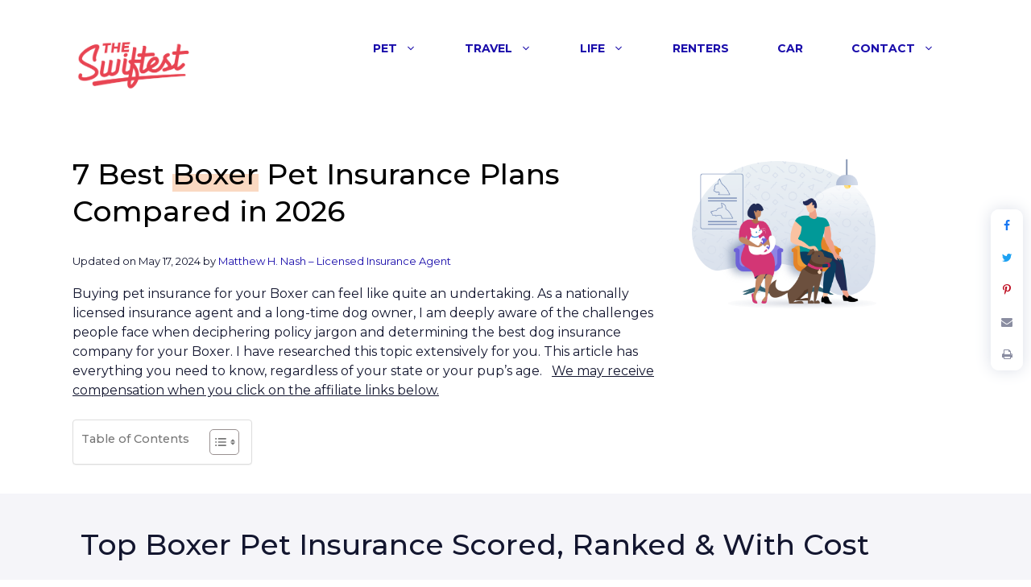

--- FILE ---
content_type: text/html; charset=UTF-8
request_url: https://theswiftest.com/best-boxer-pet-insurance/
body_size: 25519
content:
<!DOCTYPE html>
<html lang="en-US">
<head>
	<meta charset="UTF-8">
	<meta name='robots' content='index, follow, max-image-preview:large, max-snippet:-1, max-video-preview:-1' />
<meta name="viewport" content="width=device-width, initial-scale=1">
	<!-- This site is optimized with the Yoast SEO plugin v24.5 - https://yoast.com/wordpress/plugins/seo/ -->
	<title>6 Best Boxer Pet Insurance Plans Compared in 2022</title>
	<meta name="description" content="Find the best Boxer Pet insurance policy for the lowest price. We’ve done all the mind-numbingly boring research so that you don’t have to!" />
	<link rel="canonical" href="https://theswiftest.com/best-boxer-pet-insurance/" />
	<meta property="og:locale" content="en_US" />
	<meta property="og:type" content="article" />
	<meta property="og:title" content="7 Best Boxer Pet Insurance Plans Compared in 2022" />
	<meta property="og:description" content="Find the best Boxer Pet insurance policy for the lowest price. We’ve done all the mind-numbingly boring research so that you don’t have to! " />
	<meta property="og:url" content="https://theswiftest.com/best-boxer-pet-insurance/" />
	<meta property="og:site_name" content="The Swiftest" />
	<meta property="article:modified_time" content="2023-05-17T21:44:24+00:00" />
	<meta property="og:image" content="https://theswiftest.com/wp-content/uploads/2021/07/the-swiftest-pet-insurance-1.png" />
	<meta property="og:image:width" content="763" />
	<meta property="og:image:height" content="484" />
	<meta property="og:image:type" content="image/png" />
	<meta name="twitter:card" content="summary_large_image" />
	<meta name="twitter:title" content="7 Best Boxer Pet Insurance Plans Compared in 2022" />
	<meta name="twitter:description" content="Find the best Boxer Pet insurance policy for the lowest price. We’ve done all the mind-numbingly boring research so that you don’t have to! " />
	<meta name="twitter:image" content="https://theswiftest.com/wp-content/uploads/2021/07/the-swiftest-pet-insurance-1.png" />
	<meta name="twitter:site" content="@the_swiftest_" />
	<meta name="twitter:label1" content="Est. reading time" />
	<meta name="twitter:data1" content="15 minutes" />
	<script type="application/ld+json" class="yoast-schema-graph">{"@context":"https://schema.org","@graph":[{"@type":"WebPage","@id":"https://theswiftest.com/best-boxer-pet-insurance/","url":"https://theswiftest.com/best-boxer-pet-insurance/","name":"6 Best Boxer Pet Insurance Plans Compared in 2022","isPartOf":{"@id":"https://theswiftest.com/#website"},"primaryImageOfPage":{"@id":"https://theswiftest.com/best-boxer-pet-insurance/#primaryimage"},"image":{"@id":"https://theswiftest.com/best-boxer-pet-insurance/#primaryimage"},"thumbnailUrl":"https://theswiftest.com/wp-content/uploads/2021/07/the-swiftest-pet-insurance.png","datePublished":"2023-05-17T14:07:00+00:00","dateModified":"2023-05-17T21:44:24+00:00","description":"Find the best Boxer Pet insurance policy for the lowest price. We’ve done all the mind-numbingly boring research so that you don’t have to!","breadcrumb":{"@id":"https://theswiftest.com/best-boxer-pet-insurance/#breadcrumb"},"inLanguage":"en-US","potentialAction":[{"@type":"ReadAction","target":["https://theswiftest.com/best-boxer-pet-insurance/"]}]},{"@type":"ImageObject","inLanguage":"en-US","@id":"https://theswiftest.com/best-boxer-pet-insurance/#primaryimage","url":"https://theswiftest.com/wp-content/uploads/2021/07/the-swiftest-pet-insurance.png","contentUrl":"https://theswiftest.com/wp-content/uploads/2021/07/the-swiftest-pet-insurance.png","width":804,"height":606,"caption":"pet insurance"},{"@type":"BreadcrumbList","@id":"https://theswiftest.com/best-boxer-pet-insurance/#breadcrumb","itemListElement":[{"@type":"ListItem","position":1,"name":"Home","item":"https://theswiftest.com/"},{"@type":"ListItem","position":2,"name":"Boxer Pet Insurance Comparison Research"}]},{"@type":"WebSite","@id":"https://theswiftest.com/#website","url":"https://theswiftest.com/","name":"The Swiftest","description":"Purchase the right insurance, swiftly","publisher":{"@id":"https://theswiftest.com/#organization"},"potentialAction":[{"@type":"SearchAction","target":{"@type":"EntryPoint","urlTemplate":"https://theswiftest.com/?s={search_term_string}"},"query-input":{"@type":"PropertyValueSpecification","valueRequired":true,"valueName":"search_term_string"}}],"inLanguage":"en-US"},{"@type":"Organization","@id":"https://theswiftest.com/#organization","name":"The Swiftest Inc.","url":"https://theswiftest.com/","logo":{"@type":"ImageObject","inLanguage":"en-US","@id":"https://theswiftest.com/#/schema/logo/image/","url":"https://theswiftest.com/wp-content/uploads/2020/09/the-swiftest-coral.png","contentUrl":"https://theswiftest.com/wp-content/uploads/2020/09/the-swiftest-coral.png","width":352,"height":171,"caption":"The Swiftest Inc."},"image":{"@id":"https://theswiftest.com/#/schema/logo/image/"},"sameAs":["https://x.com/the_swiftest_","https://www.pinterest.com/The_Swiftest_"]}]}</script>
	<!-- / Yoast SEO plugin. -->


<link rel='dns-prefetch' href='//offers.theswiftest.com' />
<link href='https://fonts.gstatic.com' crossorigin rel='preconnect' />
<link href='https://fonts.googleapis.com' crossorigin rel='preconnect' />
<link rel="alternate" type="application/rss+xml" title="The Swiftest &raquo; Feed" href="https://theswiftest.com/feed/" />
<link rel="alternate" type="application/rss+xml" title="The Swiftest &raquo; Comments Feed" href="https://theswiftest.com/comments/feed/" />
		<!-- This site uses the Google Analytics by MonsterInsights plugin v9.5.1 - Using Analytics tracking - https://www.monsterinsights.com/ -->
							<script src="//www.googletagmanager.com/gtag/js?id=G-5ERJYMJNTG"  data-cfasync="false" data-wpfc-render="false" async></script>
			<script data-cfasync="false" data-wpfc-render="false">
				var mi_version = '9.5.1';
				var mi_track_user = true;
				var mi_no_track_reason = '';
								var MonsterInsightsDefaultLocations = {"page_location":"https:\/\/theswiftest.com\/best-boxer-pet-insurance\/"};
				if ( typeof MonsterInsightsPrivacyGuardFilter === 'function' ) {
					var MonsterInsightsLocations = (typeof MonsterInsightsExcludeQuery === 'object') ? MonsterInsightsPrivacyGuardFilter( MonsterInsightsExcludeQuery ) : MonsterInsightsPrivacyGuardFilter( MonsterInsightsDefaultLocations );
				} else {
					var MonsterInsightsLocations = (typeof MonsterInsightsExcludeQuery === 'object') ? MonsterInsightsExcludeQuery : MonsterInsightsDefaultLocations;
				}

								var disableStrs = [
										'ga-disable-G-5ERJYMJNTG',
									];

				/* Function to detect opted out users */
				function __gtagTrackerIsOptedOut() {
					for (var index = 0; index < disableStrs.length; index++) {
						if (document.cookie.indexOf(disableStrs[index] + '=true') > -1) {
							return true;
						}
					}

					return false;
				}

				/* Disable tracking if the opt-out cookie exists. */
				if (__gtagTrackerIsOptedOut()) {
					for (var index = 0; index < disableStrs.length; index++) {
						window[disableStrs[index]] = true;
					}
				}

				/* Opt-out function */
				function __gtagTrackerOptout() {
					for (var index = 0; index < disableStrs.length; index++) {
						document.cookie = disableStrs[index] + '=true; expires=Thu, 31 Dec 2099 23:59:59 UTC; path=/';
						window[disableStrs[index]] = true;
					}
				}

				if ('undefined' === typeof gaOptout) {
					function gaOptout() {
						__gtagTrackerOptout();
					}
				}
								window.dataLayer = window.dataLayer || [];

				window.MonsterInsightsDualTracker = {
					helpers: {},
					trackers: {},
				};
				if (mi_track_user) {
					function __gtagDataLayer() {
						dataLayer.push(arguments);
					}

					function __gtagTracker(type, name, parameters) {
						if (!parameters) {
							parameters = {};
						}

						if (parameters.send_to) {
							__gtagDataLayer.apply(null, arguments);
							return;
						}

						if (type === 'event') {
														parameters.send_to = monsterinsights_frontend.v4_id;
							var hookName = name;
							if (typeof parameters['event_category'] !== 'undefined') {
								hookName = parameters['event_category'] + ':' + name;
							}

							if (typeof MonsterInsightsDualTracker.trackers[hookName] !== 'undefined') {
								MonsterInsightsDualTracker.trackers[hookName](parameters);
							} else {
								__gtagDataLayer('event', name, parameters);
							}
							
						} else {
							__gtagDataLayer.apply(null, arguments);
						}
					}

					__gtagTracker('js', new Date());
					__gtagTracker('set', {
						'developer_id.dZGIzZG': true,
											});
					if ( MonsterInsightsLocations.page_location ) {
						__gtagTracker('set', MonsterInsightsLocations);
					}
										__gtagTracker('config', 'G-5ERJYMJNTG', {"forceSSL":"true","link_attribution":"true"} );
															window.gtag = __gtagTracker;										(function () {
						/* https://developers.google.com/analytics/devguides/collection/analyticsjs/ */
						/* ga and __gaTracker compatibility shim. */
						var noopfn = function () {
							return null;
						};
						var newtracker = function () {
							return new Tracker();
						};
						var Tracker = function () {
							return null;
						};
						var p = Tracker.prototype;
						p.get = noopfn;
						p.set = noopfn;
						p.send = function () {
							var args = Array.prototype.slice.call(arguments);
							args.unshift('send');
							__gaTracker.apply(null, args);
						};
						var __gaTracker = function () {
							var len = arguments.length;
							if (len === 0) {
								return;
							}
							var f = arguments[len - 1];
							if (typeof f !== 'object' || f === null || typeof f.hitCallback !== 'function') {
								if ('send' === arguments[0]) {
									var hitConverted, hitObject = false, action;
									if ('event' === arguments[1]) {
										if ('undefined' !== typeof arguments[3]) {
											hitObject = {
												'eventAction': arguments[3],
												'eventCategory': arguments[2],
												'eventLabel': arguments[4],
												'value': arguments[5] ? arguments[5] : 1,
											}
										}
									}
									if ('pageview' === arguments[1]) {
										if ('undefined' !== typeof arguments[2]) {
											hitObject = {
												'eventAction': 'page_view',
												'page_path': arguments[2],
											}
										}
									}
									if (typeof arguments[2] === 'object') {
										hitObject = arguments[2];
									}
									if (typeof arguments[5] === 'object') {
										Object.assign(hitObject, arguments[5]);
									}
									if ('undefined' !== typeof arguments[1].hitType) {
										hitObject = arguments[1];
										if ('pageview' === hitObject.hitType) {
											hitObject.eventAction = 'page_view';
										}
									}
									if (hitObject) {
										action = 'timing' === arguments[1].hitType ? 'timing_complete' : hitObject.eventAction;
										hitConverted = mapArgs(hitObject);
										__gtagTracker('event', action, hitConverted);
									}
								}
								return;
							}

							function mapArgs(args) {
								var arg, hit = {};
								var gaMap = {
									'eventCategory': 'event_category',
									'eventAction': 'event_action',
									'eventLabel': 'event_label',
									'eventValue': 'event_value',
									'nonInteraction': 'non_interaction',
									'timingCategory': 'event_category',
									'timingVar': 'name',
									'timingValue': 'value',
									'timingLabel': 'event_label',
									'page': 'page_path',
									'location': 'page_location',
									'title': 'page_title',
									'referrer' : 'page_referrer',
								};
								for (arg in args) {
																		if (!(!args.hasOwnProperty(arg) || !gaMap.hasOwnProperty(arg))) {
										hit[gaMap[arg]] = args[arg];
									} else {
										hit[arg] = args[arg];
									}
								}
								return hit;
							}

							try {
								f.hitCallback();
							} catch (ex) {
							}
						};
						__gaTracker.create = newtracker;
						__gaTracker.getByName = newtracker;
						__gaTracker.getAll = function () {
							return [];
						};
						__gaTracker.remove = noopfn;
						__gaTracker.loaded = true;
						window['__gaTracker'] = __gaTracker;
					})();
									} else {
										console.log("");
					(function () {
						function __gtagTracker() {
							return null;
						}

						window['__gtagTracker'] = __gtagTracker;
						window['gtag'] = __gtagTracker;
					})();
									}
			</script>
				<!-- / Google Analytics by MonsterInsights -->
		<script>
window._wpemojiSettings = {"baseUrl":"https:\/\/s.w.org\/images\/core\/emoji\/15.0.3\/72x72\/","ext":".png","svgUrl":"https:\/\/s.w.org\/images\/core\/emoji\/15.0.3\/svg\/","svgExt":".svg","source":{"concatemoji":"https:\/\/theswiftest.com\/wp-includes\/js\/wp-emoji-release.min.js?ver=6.5.7"}};
/*! This file is auto-generated */
!function(i,n){var o,s,e;function c(e){try{var t={supportTests:e,timestamp:(new Date).valueOf()};sessionStorage.setItem(o,JSON.stringify(t))}catch(e){}}function p(e,t,n){e.clearRect(0,0,e.canvas.width,e.canvas.height),e.fillText(t,0,0);var t=new Uint32Array(e.getImageData(0,0,e.canvas.width,e.canvas.height).data),r=(e.clearRect(0,0,e.canvas.width,e.canvas.height),e.fillText(n,0,0),new Uint32Array(e.getImageData(0,0,e.canvas.width,e.canvas.height).data));return t.every(function(e,t){return e===r[t]})}function u(e,t,n){switch(t){case"flag":return n(e,"\ud83c\udff3\ufe0f\u200d\u26a7\ufe0f","\ud83c\udff3\ufe0f\u200b\u26a7\ufe0f")?!1:!n(e,"\ud83c\uddfa\ud83c\uddf3","\ud83c\uddfa\u200b\ud83c\uddf3")&&!n(e,"\ud83c\udff4\udb40\udc67\udb40\udc62\udb40\udc65\udb40\udc6e\udb40\udc67\udb40\udc7f","\ud83c\udff4\u200b\udb40\udc67\u200b\udb40\udc62\u200b\udb40\udc65\u200b\udb40\udc6e\u200b\udb40\udc67\u200b\udb40\udc7f");case"emoji":return!n(e,"\ud83d\udc26\u200d\u2b1b","\ud83d\udc26\u200b\u2b1b")}return!1}function f(e,t,n){var r="undefined"!=typeof WorkerGlobalScope&&self instanceof WorkerGlobalScope?new OffscreenCanvas(300,150):i.createElement("canvas"),a=r.getContext("2d",{willReadFrequently:!0}),o=(a.textBaseline="top",a.font="600 32px Arial",{});return e.forEach(function(e){o[e]=t(a,e,n)}),o}function t(e){var t=i.createElement("script");t.src=e,t.defer=!0,i.head.appendChild(t)}"undefined"!=typeof Promise&&(o="wpEmojiSettingsSupports",s=["flag","emoji"],n.supports={everything:!0,everythingExceptFlag:!0},e=new Promise(function(e){i.addEventListener("DOMContentLoaded",e,{once:!0})}),new Promise(function(t){var n=function(){try{var e=JSON.parse(sessionStorage.getItem(o));if("object"==typeof e&&"number"==typeof e.timestamp&&(new Date).valueOf()<e.timestamp+604800&&"object"==typeof e.supportTests)return e.supportTests}catch(e){}return null}();if(!n){if("undefined"!=typeof Worker&&"undefined"!=typeof OffscreenCanvas&&"undefined"!=typeof URL&&URL.createObjectURL&&"undefined"!=typeof Blob)try{var e="postMessage("+f.toString()+"("+[JSON.stringify(s),u.toString(),p.toString()].join(",")+"));",r=new Blob([e],{type:"text/javascript"}),a=new Worker(URL.createObjectURL(r),{name:"wpTestEmojiSupports"});return void(a.onmessage=function(e){c(n=e.data),a.terminate(),t(n)})}catch(e){}c(n=f(s,u,p))}t(n)}).then(function(e){for(var t in e)n.supports[t]=e[t],n.supports.everything=n.supports.everything&&n.supports[t],"flag"!==t&&(n.supports.everythingExceptFlag=n.supports.everythingExceptFlag&&n.supports[t]);n.supports.everythingExceptFlag=n.supports.everythingExceptFlag&&!n.supports.flag,n.DOMReady=!1,n.readyCallback=function(){n.DOMReady=!0}}).then(function(){return e}).then(function(){var e;n.supports.everything||(n.readyCallback(),(e=n.source||{}).concatemoji?t(e.concatemoji):e.wpemoji&&e.twemoji&&(t(e.twemoji),t(e.wpemoji)))}))}((window,document),window._wpemojiSettings);
</script>
<link rel='stylesheet' id='shortcodes-css' href='https://theswiftest.com/wp-content/plugins/fzd_shortcodes/assets/css/shortcodes.css?ver=6.5.7' media='all' />
<link rel='stylesheet' id='fancybox-style-css' href='https://theswiftest.com/wp-content/plugins/fzd_shortcodes/assets/css/jquery.fancybox.min.css?ver=3.5.7' media='all' />
<link rel='stylesheet' id='font_awesome-css' href='https://theswiftest.com/wp-content/plugins/fzd_shortcodes//assets/css/font-awesome.min.css?ver=4.7.0' media='all' />
<link rel='stylesheet' id='generate-fonts-css' href='//fonts.googleapis.com/css?family=Montserrat:100,100italic,200,200italic,300,300italic,regular,italic,500,500italic,600,600italic,700,700italic,800,800italic,900,900italic' media='all' />
<style id='wp-emoji-styles-inline-css'>

	img.wp-smiley, img.emoji {
		display: inline !important;
		border: none !important;
		box-shadow: none !important;
		height: 1em !important;
		width: 1em !important;
		margin: 0 0.07em !important;
		vertical-align: -0.1em !important;
		background: none !important;
		padding: 0 !important;
	}
</style>
<link rel='stylesheet' id='wp-block-library-css' href='https://theswiftest.com/wp-includes/css/dist/block-library/style.min.css?ver=6.5.7' media='all' />
<style id='classic-theme-styles-inline-css'>
/*! This file is auto-generated */
.wp-block-button__link{color:#fff;background-color:#32373c;border-radius:9999px;box-shadow:none;text-decoration:none;padding:calc(.667em + 2px) calc(1.333em + 2px);font-size:1.125em}.wp-block-file__button{background:#32373c;color:#fff;text-decoration:none}
</style>
<style id='global-styles-inline-css'>
body{--wp--preset--color--black: #000000;--wp--preset--color--cyan-bluish-gray: #abb8c3;--wp--preset--color--white: #ffffff;--wp--preset--color--pale-pink: #f78da7;--wp--preset--color--vivid-red: #cf2e2e;--wp--preset--color--luminous-vivid-orange: #ff6900;--wp--preset--color--luminous-vivid-amber: #fcb900;--wp--preset--color--light-green-cyan: #7bdcb5;--wp--preset--color--vivid-green-cyan: #00d084;--wp--preset--color--pale-cyan-blue: #8ed1fc;--wp--preset--color--vivid-cyan-blue: #0693e3;--wp--preset--color--vivid-purple: #9b51e0;--wp--preset--color--contrast: var(--contrast);--wp--preset--color--contrast-2: var(--contrast-2);--wp--preset--color--contrast-3: var(--contrast-3);--wp--preset--color--base: var(--base);--wp--preset--color--base-2: var(--base-2);--wp--preset--color--base-3: var(--base-3);--wp--preset--color--accent: var(--accent);--wp--preset--gradient--vivid-cyan-blue-to-vivid-purple: linear-gradient(135deg,rgba(6,147,227,1) 0%,rgb(155,81,224) 100%);--wp--preset--gradient--light-green-cyan-to-vivid-green-cyan: linear-gradient(135deg,rgb(122,220,180) 0%,rgb(0,208,130) 100%);--wp--preset--gradient--luminous-vivid-amber-to-luminous-vivid-orange: linear-gradient(135deg,rgba(252,185,0,1) 0%,rgba(255,105,0,1) 100%);--wp--preset--gradient--luminous-vivid-orange-to-vivid-red: linear-gradient(135deg,rgba(255,105,0,1) 0%,rgb(207,46,46) 100%);--wp--preset--gradient--very-light-gray-to-cyan-bluish-gray: linear-gradient(135deg,rgb(238,238,238) 0%,rgb(169,184,195) 100%);--wp--preset--gradient--cool-to-warm-spectrum: linear-gradient(135deg,rgb(74,234,220) 0%,rgb(151,120,209) 20%,rgb(207,42,186) 40%,rgb(238,44,130) 60%,rgb(251,105,98) 80%,rgb(254,248,76) 100%);--wp--preset--gradient--blush-light-purple: linear-gradient(135deg,rgb(255,206,236) 0%,rgb(152,150,240) 100%);--wp--preset--gradient--blush-bordeaux: linear-gradient(135deg,rgb(254,205,165) 0%,rgb(254,45,45) 50%,rgb(107,0,62) 100%);--wp--preset--gradient--luminous-dusk: linear-gradient(135deg,rgb(255,203,112) 0%,rgb(199,81,192) 50%,rgb(65,88,208) 100%);--wp--preset--gradient--pale-ocean: linear-gradient(135deg,rgb(255,245,203) 0%,rgb(182,227,212) 50%,rgb(51,167,181) 100%);--wp--preset--gradient--electric-grass: linear-gradient(135deg,rgb(202,248,128) 0%,rgb(113,206,126) 100%);--wp--preset--gradient--midnight: linear-gradient(135deg,rgb(2,3,129) 0%,rgb(40,116,252) 100%);--wp--preset--font-size--small: 13px;--wp--preset--font-size--medium: 20px;--wp--preset--font-size--large: 36px;--wp--preset--font-size--x-large: 42px;--wp--preset--spacing--20: 0.44rem;--wp--preset--spacing--30: 0.67rem;--wp--preset--spacing--40: 1rem;--wp--preset--spacing--50: 1.5rem;--wp--preset--spacing--60: 2.25rem;--wp--preset--spacing--70: 3.38rem;--wp--preset--spacing--80: 5.06rem;--wp--preset--shadow--natural: 6px 6px 9px rgba(0, 0, 0, 0.2);--wp--preset--shadow--deep: 12px 12px 50px rgba(0, 0, 0, 0.4);--wp--preset--shadow--sharp: 6px 6px 0px rgba(0, 0, 0, 0.2);--wp--preset--shadow--outlined: 6px 6px 0px -3px rgba(255, 255, 255, 1), 6px 6px rgba(0, 0, 0, 1);--wp--preset--shadow--crisp: 6px 6px 0px rgba(0, 0, 0, 1);}:where(.is-layout-flex){gap: 0.5em;}:where(.is-layout-grid){gap: 0.5em;}body .is-layout-flex{display: flex;}body .is-layout-flex{flex-wrap: wrap;align-items: center;}body .is-layout-flex > *{margin: 0;}body .is-layout-grid{display: grid;}body .is-layout-grid > *{margin: 0;}:where(.wp-block-columns.is-layout-flex){gap: 2em;}:where(.wp-block-columns.is-layout-grid){gap: 2em;}:where(.wp-block-post-template.is-layout-flex){gap: 1.25em;}:where(.wp-block-post-template.is-layout-grid){gap: 1.25em;}.has-black-color{color: var(--wp--preset--color--black) !important;}.has-cyan-bluish-gray-color{color: var(--wp--preset--color--cyan-bluish-gray) !important;}.has-white-color{color: var(--wp--preset--color--white) !important;}.has-pale-pink-color{color: var(--wp--preset--color--pale-pink) !important;}.has-vivid-red-color{color: var(--wp--preset--color--vivid-red) !important;}.has-luminous-vivid-orange-color{color: var(--wp--preset--color--luminous-vivid-orange) !important;}.has-luminous-vivid-amber-color{color: var(--wp--preset--color--luminous-vivid-amber) !important;}.has-light-green-cyan-color{color: var(--wp--preset--color--light-green-cyan) !important;}.has-vivid-green-cyan-color{color: var(--wp--preset--color--vivid-green-cyan) !important;}.has-pale-cyan-blue-color{color: var(--wp--preset--color--pale-cyan-blue) !important;}.has-vivid-cyan-blue-color{color: var(--wp--preset--color--vivid-cyan-blue) !important;}.has-vivid-purple-color{color: var(--wp--preset--color--vivid-purple) !important;}.has-black-background-color{background-color: var(--wp--preset--color--black) !important;}.has-cyan-bluish-gray-background-color{background-color: var(--wp--preset--color--cyan-bluish-gray) !important;}.has-white-background-color{background-color: var(--wp--preset--color--white) !important;}.has-pale-pink-background-color{background-color: var(--wp--preset--color--pale-pink) !important;}.has-vivid-red-background-color{background-color: var(--wp--preset--color--vivid-red) !important;}.has-luminous-vivid-orange-background-color{background-color: var(--wp--preset--color--luminous-vivid-orange) !important;}.has-luminous-vivid-amber-background-color{background-color: var(--wp--preset--color--luminous-vivid-amber) !important;}.has-light-green-cyan-background-color{background-color: var(--wp--preset--color--light-green-cyan) !important;}.has-vivid-green-cyan-background-color{background-color: var(--wp--preset--color--vivid-green-cyan) !important;}.has-pale-cyan-blue-background-color{background-color: var(--wp--preset--color--pale-cyan-blue) !important;}.has-vivid-cyan-blue-background-color{background-color: var(--wp--preset--color--vivid-cyan-blue) !important;}.has-vivid-purple-background-color{background-color: var(--wp--preset--color--vivid-purple) !important;}.has-black-border-color{border-color: var(--wp--preset--color--black) !important;}.has-cyan-bluish-gray-border-color{border-color: var(--wp--preset--color--cyan-bluish-gray) !important;}.has-white-border-color{border-color: var(--wp--preset--color--white) !important;}.has-pale-pink-border-color{border-color: var(--wp--preset--color--pale-pink) !important;}.has-vivid-red-border-color{border-color: var(--wp--preset--color--vivid-red) !important;}.has-luminous-vivid-orange-border-color{border-color: var(--wp--preset--color--luminous-vivid-orange) !important;}.has-luminous-vivid-amber-border-color{border-color: var(--wp--preset--color--luminous-vivid-amber) !important;}.has-light-green-cyan-border-color{border-color: var(--wp--preset--color--light-green-cyan) !important;}.has-vivid-green-cyan-border-color{border-color: var(--wp--preset--color--vivid-green-cyan) !important;}.has-pale-cyan-blue-border-color{border-color: var(--wp--preset--color--pale-cyan-blue) !important;}.has-vivid-cyan-blue-border-color{border-color: var(--wp--preset--color--vivid-cyan-blue) !important;}.has-vivid-purple-border-color{border-color: var(--wp--preset--color--vivid-purple) !important;}.has-vivid-cyan-blue-to-vivid-purple-gradient-background{background: var(--wp--preset--gradient--vivid-cyan-blue-to-vivid-purple) !important;}.has-light-green-cyan-to-vivid-green-cyan-gradient-background{background: var(--wp--preset--gradient--light-green-cyan-to-vivid-green-cyan) !important;}.has-luminous-vivid-amber-to-luminous-vivid-orange-gradient-background{background: var(--wp--preset--gradient--luminous-vivid-amber-to-luminous-vivid-orange) !important;}.has-luminous-vivid-orange-to-vivid-red-gradient-background{background: var(--wp--preset--gradient--luminous-vivid-orange-to-vivid-red) !important;}.has-very-light-gray-to-cyan-bluish-gray-gradient-background{background: var(--wp--preset--gradient--very-light-gray-to-cyan-bluish-gray) !important;}.has-cool-to-warm-spectrum-gradient-background{background: var(--wp--preset--gradient--cool-to-warm-spectrum) !important;}.has-blush-light-purple-gradient-background{background: var(--wp--preset--gradient--blush-light-purple) !important;}.has-blush-bordeaux-gradient-background{background: var(--wp--preset--gradient--blush-bordeaux) !important;}.has-luminous-dusk-gradient-background{background: var(--wp--preset--gradient--luminous-dusk) !important;}.has-pale-ocean-gradient-background{background: var(--wp--preset--gradient--pale-ocean) !important;}.has-electric-grass-gradient-background{background: var(--wp--preset--gradient--electric-grass) !important;}.has-midnight-gradient-background{background: var(--wp--preset--gradient--midnight) !important;}.has-small-font-size{font-size: var(--wp--preset--font-size--small) !important;}.has-medium-font-size{font-size: var(--wp--preset--font-size--medium) !important;}.has-large-font-size{font-size: var(--wp--preset--font-size--large) !important;}.has-x-large-font-size{font-size: var(--wp--preset--font-size--x-large) !important;}
.wp-block-navigation a:where(:not(.wp-element-button)){color: inherit;}
:where(.wp-block-post-template.is-layout-flex){gap: 1.25em;}:where(.wp-block-post-template.is-layout-grid){gap: 1.25em;}
:where(.wp-block-columns.is-layout-flex){gap: 2em;}:where(.wp-block-columns.is-layout-grid){gap: 2em;}
.wp-block-pullquote{font-size: 1.5em;line-height: 1.6;}
</style>
<link rel='stylesheet' id='ez-toc-css' href='https://theswiftest.com/wp-content/plugins/easy-table-of-contents/assets/css/screen.min.css?ver=2.0.74' media='all' />
<style id='ez-toc-inline-css'>
div#ez-toc-container .ez-toc-title {font-size: 90%;}div#ez-toc-container .ez-toc-title {font-weight: 500;}div#ez-toc-container ul li , div#ez-toc-container ul li a {font-size: 95%;}div#ez-toc-container ul li , div#ez-toc-container ul li a {font-weight: 500;}div#ez-toc-container nav ul ul li {font-size: 90%;}div#ez-toc-container {background: #fff;border: 1px solid #ddd;}div#ez-toc-container p.ez-toc-title , #ez-toc-container .ez_toc_custom_title_icon , #ez-toc-container .ez_toc_custom_toc_icon {color: #777777;}div#ez-toc-container ul.ez-toc-list a {color: #777777;}div#ez-toc-container ul.ez-toc-list a:hover {color: #4f4f4f;}div#ez-toc-container ul.ez-toc-list a:visited {color: #2b2777;}
</style>
<link rel='stylesheet' id='stylesheet-css' href='https://theswiftest.com/wp-content/themes/generatepress/style.css?ver=6.5.7' media='all' />
<link rel='stylesheet' id='stylesheet-child-css' href='https://theswiftest.com/wp-content/themes/generatepress_child/style.css?ver=6.5.7' media='all' />
<link rel='stylesheet' id='generate-style-css' href='https://theswiftest.com/wp-content/themes/generatepress/assets/css/all.min.css?ver=3.3.1' media='all' />
<style id='generate-style-inline-css'>
body{background-color:#ffffff;color:#13162f;}a{color:#1a0dab;}a:visited{color:#4f41ec;}a:hover, a:focus, a:active{color:#4f41ec;}body .grid-container{max-width:1100px;}.wp-block-group__inner-container{max-width:1100px;margin-left:auto;margin-right:auto;}.site-header .header-image{width:150px;}:root{--contrast:#222222;--contrast-2:#575760;--contrast-3:#b2b2be;--base:#f0f0f0;--base-2:#f7f8f9;--base-3:#ffffff;--accent:#1e73be;}:root .has-contrast-color{color:var(--contrast);}:root .has-contrast-background-color{background-color:var(--contrast);}:root .has-contrast-2-color{color:var(--contrast-2);}:root .has-contrast-2-background-color{background-color:var(--contrast-2);}:root .has-contrast-3-color{color:var(--contrast-3);}:root .has-contrast-3-background-color{background-color:var(--contrast-3);}:root .has-base-color{color:var(--base);}:root .has-base-background-color{background-color:var(--base);}:root .has-base-2-color{color:var(--base-2);}:root .has-base-2-background-color{background-color:var(--base-2);}:root .has-base-3-color{color:var(--base-3);}:root .has-base-3-background-color{background-color:var(--base-3);}:root .has-accent-color{color:var(--accent);}:root .has-accent-background-color{background-color:var(--accent);}body, button, input, select, textarea{font-family:"Montserrat", sans-serif;font-size:16px;}body{line-height:1.5;}.entry-content > [class*="wp-block-"]:not(:last-child):not(.wp-block-heading){margin-bottom:1.5em;}.main-title{font-family:"Montserrat", sans-serif;font-weight:500;}.site-description{font-family:"Montserrat", sans-serif;font-weight:500;}.main-navigation a, .menu-toggle{font-family:"Montserrat", sans-serif;font-weight:bold;text-transform:uppercase;font-size:14px;}.main-navigation .main-nav ul ul li a{font-size:13px;}.widget-title{font-family:"Montserrat", sans-serif;font-weight:500;font-size:17px;margin-bottom:20px;}.sidebar .widget, .footer-widgets .widget{font-size:15px;}button:not(.menu-toggle),html input[type="button"],input[type="reset"],input[type="submit"],.button,.wp-block-button .wp-block-button__link{font-family:"Montserrat", sans-serif;font-weight:bold;text-transform:uppercase;font-size:15px;}h1{font-family:"Montserrat", sans-serif;font-weight:500;font-size:40px;line-height:1.4em;margin-bottom:30px;}h2{font-family:"Montserrat", sans-serif;font-weight:500;font-size:36px;line-height:1.3em;margin-bottom:30px;}h3{font-family:"Montserrat", sans-serif;font-weight:500;font-size:26px;line-height:1.5em;margin-bottom:30px;}h4{font-family:"Montserrat", sans-serif;font-weight:500;font-size:20px;line-height:1.5em;}h5{font-weight:500;font-size:inherit;}h6{font-weight:500;}.site-info{font-size:13px;}@media (max-width:768px){.main-title{font-size:20px;}h1{font-size:36px;}h2{font-size:26px;}}.top-bar{background-color:#636363;color:#ffffff;}.top-bar a{color:#ffffff;}.top-bar a:hover{color:#303030;}.site-header{background-color:#ffffff;color:#3a3a3a;}.site-header a{color:#3a3a3a;}.main-title a,.main-title a:hover{color:var(--contrast);}.site-description{color:#757575;}.mobile-menu-control-wrapper .menu-toggle,.mobile-menu-control-wrapper .menu-toggle:hover,.mobile-menu-control-wrapper .menu-toggle:focus,.has-inline-mobile-toggle #site-navigation.toggled{background-color:rgba(0, 0, 0, 0.02);}.main-navigation,.main-navigation ul ul{background-color:#ffffff;}.main-navigation .main-nav ul li a, .main-navigation .menu-toggle, .main-navigation .menu-bar-items{color:#1a0dab;}.main-navigation .main-nav ul li:not([class*="current-menu-"]):hover > a, .main-navigation .main-nav ul li:not([class*="current-menu-"]):focus > a, .main-navigation .main-nav ul li.sfHover:not([class*="current-menu-"]) > a, .main-navigation .menu-bar-item:hover > a, .main-navigation .menu-bar-item.sfHover > a{color:#4f41ec;background-color:#ffffff;}button.menu-toggle:hover,button.menu-toggle:focus,.main-navigation .mobile-bar-items a,.main-navigation .mobile-bar-items a:hover,.main-navigation .mobile-bar-items a:focus{color:#1a0dab;}.main-navigation .main-nav ul li[class*="current-menu-"] > a{color:#4f41ec;background-color:#ffffff;}.navigation-search input[type="search"],.navigation-search input[type="search"]:active, .navigation-search input[type="search"]:focus, .main-navigation .main-nav ul li.search-item.active > a, .main-navigation .menu-bar-items .search-item.active > a{color:#4f41ec;background-color:#ffffff;}.main-navigation ul ul{background-color:#ffffff;}.main-navigation .main-nav ul ul li a{color:#000000;}.main-navigation .main-nav ul ul li:not([class*="current-menu-"]):hover > a,.main-navigation .main-nav ul ul li:not([class*="current-menu-"]):focus > a, .main-navigation .main-nav ul ul li.sfHover:not([class*="current-menu-"]) > a{color:#7f7f7f;background-color:#ffffff;}.main-navigation .main-nav ul ul li[class*="current-menu-"] > a{color:#7f7f7f;background-color:#ffffff;}.separate-containers .inside-article, .separate-containers .comments-area, .separate-containers .page-header, .one-container .container, .separate-containers .paging-navigation, .inside-page-header{color:#13162f;background-color:#ffffff;}.inside-article a,.paging-navigation a,.comments-area a,.page-header a{color:#1a0dab;}.inside-article a:hover,.paging-navigation a:hover,.comments-area a:hover,.page-header a:hover{color:#4f41ec;}.entry-header h1,.page-header h1{color:#13162f;}.entry-title a{color:#13162f;}.entry-title a:hover{color:#13162f;}.entry-meta{color:#13162f;}.entry-meta a{color:#1a0dab;}.entry-meta a:hover{color:#4f41ec;}h1{color:#13162f;}h2{color:#13162f;}h3{color:#13162f;}h4{color:#13162f;}h5{color:#8c8ea0;}.sidebar .widget{color:#13162f;background-color:#ffffff;}.sidebar .widget a{color:#f04350;}.sidebar .widget a:hover{color:#ef1527;}.sidebar .widget .widget-title{color:#13162f;}.footer-widgets{color:#13162f;background-color:#f5f5f9;}.footer-widgets a{color:#f04350;}.footer-widgets a:hover{color:#ef1527;}.footer-widgets .widget-title{color:#13162f;}.site-info{color:#13162f;background-color:#f5f5f9;}.site-info a{color:#13162f;}.site-info a:hover{color:#4f41ec;}.footer-bar .widget_nav_menu .current-menu-item a{color:#4f41ec;}input[type="text"],input[type="email"],input[type="url"],input[type="password"],input[type="search"],input[type="tel"],input[type="number"],textarea,select{color:#666666;background-color:#fafafa;border-color:#cccccc;}input[type="text"]:focus,input[type="email"]:focus,input[type="url"]:focus,input[type="password"]:focus,input[type="search"]:focus,input[type="tel"]:focus,input[type="number"]:focus,textarea:focus,select:focus{color:#666666;background-color:#ffffff;border-color:#bfbfbf;}button,html input[type="button"],input[type="reset"],input[type="submit"],a.button,a.wp-block-button__link:not(.has-background){color:#ffffff;background-color:#f04350;}button:hover,html input[type="button"]:hover,input[type="reset"]:hover,input[type="submit"]:hover,a.button:hover,button:focus,html input[type="button"]:focus,input[type="reset"]:focus,input[type="submit"]:focus,a.button:focus,a.wp-block-button__link:not(.has-background):active,a.wp-block-button__link:not(.has-background):focus,a.wp-block-button__link:not(.has-background):hover{color:#ffffff;background-color:#ef1527;}a.generate-back-to-top{background-color:#f04350;color:#ffffff;}a.generate-back-to-top:hover,a.generate-back-to-top:focus{background-color:#ef1023;color:#ffffff;}:root{--gp-search-modal-bg-color:var(--base-3);--gp-search-modal-text-color:var(--contrast);--gp-search-modal-overlay-bg-color:rgba(0,0,0,0.2);}@media (max-width: 1024px){.main-navigation .menu-bar-item:hover > a, .main-navigation .menu-bar-item.sfHover > a{background:none;color:#1a0dab;}}.inside-top-bar{padding:10px;}.inside-header{padding:40px 20px 40px 20px;}.separate-containers .inside-article, .separate-containers .comments-area, .separate-containers .page-header, .separate-containers .paging-navigation, .one-container .site-content, .inside-page-header{padding:0px 20px 100px 20px;}.site-main .wp-block-group__inner-container{padding:0px 20px 100px 20px;}.entry-content .alignwide, body:not(.no-sidebar) .entry-content .alignfull{margin-left:-20px;width:calc(100% + 40px);max-width:calc(100% + 40px);}.container.grid-container{max-width:1140px;}.one-container.right-sidebar .site-main,.one-container.both-right .site-main{margin-right:20px;}.one-container.left-sidebar .site-main,.one-container.both-left .site-main{margin-left:20px;}.one-container.both-sidebars .site-main{margin:0px 20px 0px 20px;}.separate-containers .widget, .separate-containers .site-main > *, .separate-containers .page-header, .widget-area .main-navigation{margin-bottom:30px;}.separate-containers .site-main{margin:30px;}.both-right.separate-containers .inside-left-sidebar{margin-right:15px;}.both-right.separate-containers .inside-right-sidebar{margin-left:15px;}.both-left.separate-containers .inside-left-sidebar{margin-right:15px;}.both-left.separate-containers .inside-right-sidebar{margin-left:15px;}.separate-containers .page-header-image, .separate-containers .page-header-contained, .separate-containers .page-header-image-single, .separate-containers .page-header-content-single{margin-top:30px;}.separate-containers .inside-right-sidebar, .separate-containers .inside-left-sidebar{margin-top:30px;margin-bottom:30px;}.main-navigation .main-nav ul li a,.menu-toggle,.main-navigation .mobile-bar-items a{padding-left:30px;padding-right:30px;line-height:40px;}.main-navigation .main-nav ul ul li a{padding:15px 30px 15px 30px;}.navigation-search input[type="search"]{height:40px;}.rtl .menu-item-has-children .dropdown-menu-toggle{padding-left:30px;}.menu-item-has-children .dropdown-menu-toggle{padding-right:30px;}.menu-item-has-children ul .dropdown-menu-toggle{padding-top:15px;padding-bottom:15px;margin-top:-15px;}.rtl .main-navigation .main-nav ul li.menu-item-has-children > a{padding-right:30px;}.widget-area .widget{padding:0px 0px 60px 60px;}.footer-widgets{padding:160px 30px 120px 30px;}.site-info{padding:40px 30px 40px 30px;}@media (max-width:768px){.separate-containers .inside-article, .separate-containers .comments-area, .separate-containers .page-header, .separate-containers .paging-navigation, .one-container .site-content, .inside-page-header{padding:0px 20px 100px 20px;}.site-main .wp-block-group__inner-container{padding:0px 20px 100px 20px;}.widget-area .widget{padding-top:0px;padding-right:0px;padding-bottom:60px;padding-left:0px;}.site-info{padding-right:10px;padding-left:10px;}.entry-content .alignwide, body:not(.no-sidebar) .entry-content .alignfull{margin-left:-20px;width:calc(100% + 40px);max-width:calc(100% + 40px);}}/* End cached CSS */@media (max-width: 1024px){.main-navigation .menu-toggle,.main-navigation .mobile-bar-items,.sidebar-nav-mobile:not(#sticky-placeholder){display:block;}.main-navigation ul,.gen-sidebar-nav{display:none;}[class*="nav-float-"] .site-header .inside-header > *{float:none;clear:both;}}
.dynamic-author-image-rounded{border-radius:100%;}.dynamic-featured-image, .dynamic-author-image{vertical-align:middle;}.one-container.blog .dynamic-content-template:not(:last-child), .one-container.archive .dynamic-content-template:not(:last-child){padding-bottom:0px;}.dynamic-entry-excerpt > p:last-child{margin-bottom:0px;}
.main-navigation.toggled .main-nav > ul{background-color: #ffffff}
.navigation-branding .main-title{font-weight:500;text-transform:none;font-size:25px;font-family:"Montserrat", sans-serif;}@media (max-width: 1024px){.main-navigation:not(.slideout-navigation) a, .main-navigation .menu-toggle, .main-navigation .menu-bar-items{font-size:24px;}.main-navigation:not(.slideout-navigation) .main-nav ul ul li a{font-size:21px;}}@media (max-width: 1024px){.main-navigation:not(.slideout-navigation) a, .main-navigation .menu-toggle, .main-navigation .menu-bar-items{font-size:24px;}.main-navigation:not(.slideout-navigation) .main-nav ul ul li a{font-size:21px;}.navigation-branding .main-title{font-size:20px;}}
@media (max-width: 1024px){.main-navigation .main-nav ul li a,.main-navigation .menu-toggle,.main-navigation .mobile-bar-items a,.main-navigation .menu-bar-item > a{line-height:60px;}.main-navigation .site-logo.navigation-logo img, .mobile-header-navigation .site-logo.mobile-header-logo img, .navigation-search input[type="search"]{height:60px;}}.post-image:not(:first-child), .page-content:not(:first-child), .entry-content:not(:first-child), .entry-summary:not(:first-child), footer.entry-meta{margin-top:1.4em;}.post-image-above-header .inside-article div.featured-image, .post-image-above-header .inside-article div.post-image{margin-bottom:1.4em;}.main-navigation.slideout-navigation .main-nav > ul > li > a{line-height:60px;}
</style>
<link rel='stylesheet' id='generate-child-css' href='https://theswiftest.com/wp-content/themes/generatepress_child/style.css?ver=1680908452' media='all' />
<link rel='stylesheet' id='tablepress-default-css' href='https://theswiftest.com/wp-content/tablepress-combined.min.css?ver=15' media='all' />
<link rel='stylesheet' id='generateblocks-css' href='https://theswiftest.com/wp-content/uploads/generateblocks/style-6175.css?ver=1747715043' media='all' />
<link rel='stylesheet' id='generate-offside-css' href='https://theswiftest.com/wp-content/plugins/gp-premium/menu-plus/functions/css/offside.min.css?ver=2.5.0' media='all' />
<style id='generate-offside-inline-css'>
:root{--gp-slideout-width:265px;}.slideout-navigation.main-navigation{background-color:#444fe5;}.slideout-navigation.main-navigation .main-nav ul li a{color:#ffffff;font-weight:normal;text-transform:none;font-size:18px;}.slideout-navigation.main-navigation ul ul{background-color:rgba(0,0,0,0);}.slideout-navigation.main-navigation .main-nav ul ul li a{color:#ffffff;}.slideout-navigation.main-navigation.do-overlay .main-nav ul ul li a{font-size:1em;font-size:17px;}@media (max-width:768px){.slideout-navigation.main-navigation .main-nav ul li a{font-size:18px;}.slideout-navigation.main-navigation .main-nav ul ul li a{font-size:17px;}}.slideout-navigation.main-navigation .main-nav ul li:not([class*="current-menu-"]):hover > a, .slideout-navigation.main-navigation .main-nav ul li:not([class*="current-menu-"]):focus > a, .slideout-navigation.main-navigation .main-nav ul li.sfHover:not([class*="current-menu-"]) > a{color:#f8fbff;background-color:#444fe5;}.slideout-navigation.main-navigation .main-nav ul ul li:not([class*="current-menu-"]):hover > a, .slideout-navigation.main-navigation .main-nav ul ul li:not([class*="current-menu-"]):focus > a, .slideout-navigation.main-navigation .main-nav ul ul li.sfHover:not([class*="current-menu-"]) > a{background-color:rgba(0,0,0,0);}.slideout-navigation.main-navigation .main-nav ul li[class*="current-menu-"] > a{color:#ffffff;background-color:#444fe5;}.slideout-navigation.main-navigation .main-nav ul ul li[class*="current-menu-"] > a{background-color:rgba(0,0,0,0);}.slideout-navigation, .slideout-navigation a{color:#ffffff;}.slideout-navigation button.slideout-exit{color:#ffffff;padding-left:30px;padding-right:30px;}.slide-opened nav.toggled .menu-toggle:before{display:none;}@media (max-width: 1024px){.menu-bar-item.slideout-toggle{display:none;}}
</style>
<link rel='stylesheet' id='generate-navigation-branding-css' href='https://theswiftest.com/wp-content/plugins/gp-premium/menu-plus/functions/css/navigation-branding.min.css?ver=2.5.0' media='all' />
<style id='generate-navigation-branding-inline-css'>
@media (max-width: 1024px){.site-header, #site-navigation, #sticky-navigation{display:none !important;opacity:0.0;}#mobile-header{display:block !important;width:100% !important;}#mobile-header .main-nav > ul{display:none;}#mobile-header.toggled .main-nav > ul, #mobile-header .menu-toggle, #mobile-header .mobile-bar-items{display:block;}#mobile-header .main-nav{-ms-flex:0 0 100%;flex:0 0 100%;-webkit-box-ordinal-group:5;-ms-flex-order:4;order:4;}}.main-navigation .sticky-navigation-logo, .main-navigation.navigation-stick .site-logo:not(.mobile-header-logo){display:none;}.main-navigation.navigation-stick .sticky-navigation-logo{display:block;}.navigation-branding img, .site-logo.mobile-header-logo img{height:40px;width:auto;}.navigation-branding .main-title{line-height:40px;}@media (max-width: 1110px){#site-navigation .navigation-branding, #sticky-navigation .navigation-branding{margin-left:10px;}}@media (max-width: 1024px){.main-navigation:not(.slideout-navigation) .main-nav{-ms-flex:0 0 100%;flex:0 0 100%;}.main-navigation:not(.slideout-navigation) .inside-navigation{-ms-flex-wrap:wrap;flex-wrap:wrap;display:-webkit-box;display:-ms-flexbox;display:flex;}.nav-aligned-center .navigation-branding, .nav-aligned-left .navigation-branding{margin-right:auto;}.nav-aligned-center  .main-navigation.has-branding:not(.slideout-navigation) .inside-navigation .main-nav,.nav-aligned-center  .main-navigation.has-sticky-branding.navigation-stick .inside-navigation .main-nav,.nav-aligned-left  .main-navigation.has-branding:not(.slideout-navigation) .inside-navigation .main-nav,.nav-aligned-left  .main-navigation.has-sticky-branding.navigation-stick .inside-navigation .main-nav{margin-right:0px;}.navigation-branding img, .site-logo.mobile-header-logo{height:60px;}.navigation-branding .main-title{line-height:60px;}}
</style>
<script src="https://offers.theswiftest.com/scripts/sdk/everflow.js?ver=6.5.7" id="everflow-sdk-js"></script>
<script src="https://theswiftest.com/wp-content/plugins/fzd_shortcodes/assets/js/everflow.js?ver=6.5.7" id="everflow-script-js"></script>
<script src="https://theswiftest.com/wp-includes/js/jquery/jquery.min.js?ver=3.7.1" id="jquery-core-js"></script>
<script src="https://theswiftest.com/wp-includes/js/jquery/jquery-migrate.min.js?ver=3.4.1" id="jquery-migrate-js"></script>
<script src="https://theswiftest.com/wp-includes/js/jquery/ui/core.min.js?ver=1.13.2" id="jquery-ui-core-js"></script>
<script src="https://theswiftest.com/wp-includes/js/jquery/ui/accordion.min.js?ver=1.13.2" id="jquery-ui-accordion-js"></script>
<script src="https://theswiftest.com/wp-includes/js/jquery/ui/tabs.min.js?ver=1.13.2" id="jquery-ui-tabs-js"></script>
<script src="https://theswiftest.com/wp-content/plugins/fzd_shortcodes/assets/js/shortcodes-lib.js?ver=6.5.7" id="shortcodes-lib-js"></script>
<script src="https://theswiftest.com/wp-content/plugins/google-analytics-for-wordpress/assets/js/frontend-gtag.min.js?ver=9.5.1" id="monsterinsights-frontend-script-js" async data-wp-strategy="async"></script>
<script data-cfasync="false" data-wpfc-render="false" id='monsterinsights-frontend-script-js-extra'>var monsterinsights_frontend = {"js_events_tracking":"true","download_extensions":"doc,pdf,ppt,zip,xls,docx,pptx,xlsx","inbound_paths":"[{\"path\":\"\\\/go\\\/\",\"label\":\"affiliate\"},{\"path\":\"\\\/recommend\\\/\",\"label\":\"affiliate\"}]","home_url":"https:\/\/theswiftest.com","hash_tracking":"false","v4_id":"G-5ERJYMJNTG"};</script>
<link rel="https://api.w.org/" href="https://theswiftest.com/wp-json/" /><link rel="alternate" type="application/json" href="https://theswiftest.com/wp-json/wp/v2/pages/6175" /><link rel="EditURI" type="application/rsd+xml" title="RSD" href="https://theswiftest.com/xmlrpc.php?rsd" />
<meta name="generator" content="WordPress 6.5.7" />
<link rel='shortlink' href='https://theswiftest.com/?p=6175' />
<link rel="alternate" type="application/json+oembed" href="https://theswiftest.com/wp-json/oembed/1.0/embed?url=https%3A%2F%2Ftheswiftest.com%2Fbest-boxer-pet-insurance%2F" />
<link rel="alternate" type="text/xml+oembed" href="https://theswiftest.com/wp-json/oembed/1.0/embed?url=https%3A%2F%2Ftheswiftest.com%2Fbest-boxer-pet-insurance%2F&#038;format=xml" />
<!-- Google Tag Manager -->
<script>(function(w,d,s,l,i){w[l]=w[l]||[];w[l].push({'gtm.start':
new Date().getTime(),event:'gtm.js'});var f=d.getElementsByTagName(s)[0],
j=d.createElement(s),dl=l!='dataLayer'?'&l='+l:'';j.async=true;j.src=
'https://www.googletagmanager.com/gtm.js?id='+i+dl;f.parentNode.insertBefore(j,f);
})(window,document,'script','dataLayer','GTM-NDMK9ZN');</script>
<!-- End Google Tag Manager --><link rel="icon" href="https://theswiftest.com/wp-content/uploads/2020/09/the-swiftest-fav-icon-150x150.png" sizes="32x32" />
<link rel="icon" href="https://theswiftest.com/wp-content/uploads/2020/09/the-swiftest-fav-icon-300x300.png" sizes="192x192" />
<link rel="apple-touch-icon" href="https://theswiftest.com/wp-content/uploads/2020/09/the-swiftest-fav-icon-300x300.png" />
<meta name="msapplication-TileImage" content="https://theswiftest.com/wp-content/uploads/2020/09/the-swiftest-fav-icon-300x300.png" />
		<style id="wp-custom-css">
			.shortcode-tooltip {
    text-decoration: underline !important;
    font-weight: 400;
    color: #13162f !important;		</style>
		</head>

<body class="page-template-default page page-id-6175 wp-custom-logo wp-embed-responsive post-image-aligned-center slideout-enabled slideout-mobile sticky-menu-fade mobile-header mobile-header-logo mobile-header-sticky no-sidebar nav-float-right one-container fluid-header active-footer-widgets-4 header-aligned-left dropdown-hover full-width-content" itemtype="https://schema.org/WebPage" itemscope>
	<!-- Google Tag Manager (noscript) -->
<noscript><iframe src="https://www.googletagmanager.com/ns.html?id=GTM-NDMK9ZN"
height="0" width="0" style="display:none;visibility:hidden"></iframe></noscript>
<!-- End Google Tag Manager (noscript) --><a class="screen-reader-text skip-link" href="#content" title="Skip to content">Skip to content</a>		<header class="site-header" id="masthead" aria-label="Site"  itemtype="https://schema.org/WPHeader" itemscope>
			<div class="inside-header grid-container grid-parent">
				<div class="site-logo">
					<a href="https://theswiftest.com/" rel="home">
						<img  class="header-image is-logo-image" alt="The Swiftest" src="https://theswiftest.com/wp-content/uploads/2023/03/the-swiftest-coral.png" />
					</a>
				</div>		<nav class="has-sticky-branding main-navigation sub-menu-right" id="site-navigation" aria-label="Primary"  itemtype="https://schema.org/SiteNavigationElement" itemscope>
			<div class="inside-navigation grid-container grid-parent">
								<button class="menu-toggle" aria-controls="generate-slideout-menu" aria-expanded="false">
					<span class="gp-icon icon-menu-bars"><svg viewBox="0 0 512 512" aria-hidden="true" xmlns="http://www.w3.org/2000/svg" width="1em" height="1em"><path d="M0 96c0-13.255 10.745-24 24-24h464c13.255 0 24 10.745 24 24s-10.745 24-24 24H24c-13.255 0-24-10.745-24-24zm0 160c0-13.255 10.745-24 24-24h464c13.255 0 24 10.745 24 24s-10.745 24-24 24H24c-13.255 0-24-10.745-24-24zm0 160c0-13.255 10.745-24 24-24h464c13.255 0 24 10.745 24 24s-10.745 24-24 24H24c-13.255 0-24-10.745-24-24z" /></svg><svg viewBox="0 0 512 512" aria-hidden="true" xmlns="http://www.w3.org/2000/svg" width="1em" height="1em"><path d="M71.029 71.029c9.373-9.372 24.569-9.372 33.942 0L256 222.059l151.029-151.03c9.373-9.372 24.569-9.372 33.942 0 9.372 9.373 9.372 24.569 0 33.942L289.941 256l151.03 151.029c9.372 9.373 9.372 24.569 0 33.942-9.373 9.372-24.569 9.372-33.942 0L256 289.941l-151.029 151.03c-9.373 9.372-24.569 9.372-33.942 0-9.372-9.373-9.372-24.569 0-33.942L222.059 256 71.029 104.971c-9.372-9.373-9.372-24.569 0-33.942z" /></svg></span><span class="screen-reader-text">Menu</span>				</button>
				<div id="primary-menu" class="main-nav"><ul id="menu-main-menu" class=" menu sf-menu"><li id="menu-item-3331" class="menu-item menu-item-type-post_type menu-item-object-page menu-item-has-children menu-item-3331"><a href="https://theswiftest.com/pet-insurance/">Pet<span role="presentation" class="dropdown-menu-toggle"><span class="gp-icon icon-arrow"><svg viewBox="0 0 330 512" aria-hidden="true" xmlns="http://www.w3.org/2000/svg" width="1em" height="1em"><path d="M305.913 197.085c0 2.266-1.133 4.815-2.833 6.514L171.087 335.593c-1.7 1.7-4.249 2.832-6.515 2.832s-4.815-1.133-6.515-2.832L26.064 203.599c-1.7-1.7-2.832-4.248-2.832-6.514s1.132-4.816 2.832-6.515l14.162-14.163c1.7-1.699 3.966-2.832 6.515-2.832 2.266 0 4.815 1.133 6.515 2.832l111.316 111.317 111.316-111.317c1.7-1.699 4.249-2.832 6.515-2.832s4.815 1.133 6.515 2.832l14.162 14.163c1.7 1.7 2.833 4.249 2.833 6.515z" /></svg></span></span></a>
<ul class="sub-menu">
	<li id="menu-item-13797" class="menu-item menu-item-type-post_type menu-item-object-page menu-item-13797"><a href="https://theswiftest.com/puppy-checklist/">Puppy Essentials</a></li>
	<li id="menu-item-13798" class="menu-item menu-item-type-post_type menu-item-object-page menu-item-13798"><a href="https://theswiftest.com/kitten-checklist/">Kitten Essentials</a></li>
</ul>
</li>
<li id="menu-item-2869" class="menu-item menu-item-type-post_type menu-item-object-page menu-item-has-children menu-item-2869"><a href="https://theswiftest.com/travel-insurance/">Travel<span role="presentation" class="dropdown-menu-toggle"><span class="gp-icon icon-arrow"><svg viewBox="0 0 330 512" aria-hidden="true" xmlns="http://www.w3.org/2000/svg" width="1em" height="1em"><path d="M305.913 197.085c0 2.266-1.133 4.815-2.833 6.514L171.087 335.593c-1.7 1.7-4.249 2.832-6.515 2.832s-4.815-1.133-6.515-2.832L26.064 203.599c-1.7-1.7-2.832-4.248-2.832-6.514s1.132-4.816 2.832-6.515l14.162-14.163c1.7-1.699 3.966-2.832 6.515-2.832 2.266 0 4.815 1.133 6.515 2.832l111.316 111.317 111.316-111.317c1.7-1.699 4.249-2.832 6.515-2.832s4.815 1.133 6.515 2.832l14.162 14.163c1.7 1.7 2.833 4.249 2.833 6.515z" /></svg></span></span></a>
<ul class="sub-menu">
	<li id="menu-item-10998" class="menu-item menu-item-type-post_type menu-item-object-page menu-item-10998"><a href="https://theswiftest.com/best-antarctica-travel-insurance-plans/">Antarctica</a></li>
	<li id="menu-item-10997" class="menu-item menu-item-type-post_type menu-item-object-page menu-item-10997"><a href="https://theswiftest.com/best-belize-travel-insurance-plans-compared/">Belize</a></li>
	<li id="menu-item-11008" class="menu-item menu-item-type-post_type menu-item-object-page menu-item-11008"><a href="https://theswiftest.com/best-brazil-travel-insurance-plans/">Brazil</a></li>
	<li id="menu-item-11001" class="menu-item menu-item-type-post_type menu-item-object-page menu-item-11001"><a href="https://theswiftest.com/best-costa-rica-travel-insurance-plans/">Costa Rica</a></li>
	<li id="menu-item-11004" class="menu-item menu-item-type-post_type menu-item-object-page menu-item-11004"><a href="https://theswiftest.com/best-cruise-travel-insurance-plans/">Cruise</a></li>
	<li id="menu-item-11005" class="menu-item menu-item-type-post_type menu-item-object-page menu-item-11005"><a href="https://theswiftest.com/best-dubai-travel-insurance-plans/">Dubai</a></li>
	<li id="menu-item-11002" class="menu-item menu-item-type-post_type menu-item-object-page menu-item-11002"><a href="https://theswiftest.com/best-europe-travel-insurance-plans/">Europe</a></li>
	<li id="menu-item-11007" class="menu-item menu-item-type-post_type menu-item-object-page menu-item-11007"><a href="https://theswiftest.com/top-france-travel-insurance-plans-compared/">France</a></li>
	<li id="menu-item-11003" class="menu-item menu-item-type-post_type menu-item-object-page menu-item-11003"><a href="https://theswiftest.com/best-germany-travel-insurance-plans/">Germany</a></li>
	<li id="menu-item-10995" class="menu-item menu-item-type-post_type menu-item-object-page menu-item-10995"><a href="https://theswiftest.com/best-israel-travel-insurance-plans/">Israel</a></li>
	<li id="menu-item-11009" class="menu-item menu-item-type-post_type menu-item-object-page menu-item-11009"><a href="https://theswiftest.com/top-japan-travel-insurance-plans-compared/">Japan</a></li>
	<li id="menu-item-11010" class="menu-item menu-item-type-post_type menu-item-object-page menu-item-11010"><a href="https://theswiftest.com/best-malaysia-travel-insurance-plans/">Malaysia</a></li>
	<li id="menu-item-11000" class="menu-item menu-item-type-post_type menu-item-object-page menu-item-11000"><a href="https://theswiftest.com/best-mexico-travel-insurance-plans/">Mexico</a></li>
	<li id="menu-item-10999" class="menu-item menu-item-type-post_type menu-item-object-page menu-item-10999"><a href="https://theswiftest.com/best-singapore-travel-insurance-plans/">Singapore</a></li>
	<li id="menu-item-11006" class="menu-item menu-item-type-post_type menu-item-object-page menu-item-11006"><a href="https://theswiftest.com/best-spain-travel-insurance-plans/">Spain</a></li>
	<li id="menu-item-10996" class="menu-item menu-item-type-post_type menu-item-object-page menu-item-10996"><a href="https://theswiftest.com/best-uk-travel-insurance-plans/">United Kingdom</a></li>
</ul>
</li>
<li id="menu-item-3460" class="menu-item menu-item-type-post_type menu-item-object-page menu-item-has-children menu-item-3460"><a href="https://theswiftest.com/life-insurance/">Life<span role="presentation" class="dropdown-menu-toggle"><span class="gp-icon icon-arrow"><svg viewBox="0 0 330 512" aria-hidden="true" xmlns="http://www.w3.org/2000/svg" width="1em" height="1em"><path d="M305.913 197.085c0 2.266-1.133 4.815-2.833 6.514L171.087 335.593c-1.7 1.7-4.249 2.832-6.515 2.832s-4.815-1.133-6.515-2.832L26.064 203.599c-1.7-1.7-2.832-4.248-2.832-6.514s1.132-4.816 2.832-6.515l14.162-14.163c1.7-1.699 3.966-2.832 6.515-2.832 2.266 0 4.815 1.133 6.515 2.832l111.316 111.317 111.316-111.317c1.7-1.699 4.249-2.832 6.515-2.832s4.815 1.133 6.515 2.832l14.162 14.163c1.7 1.7 2.833 4.249 2.833 6.515z" /></svg></span></span></a>
<ul class="sub-menu">
	<li id="menu-item-8481" class="menu-item menu-item-type-post_type menu-item-object-page menu-item-8481"><a href="https://theswiftest.com/baby-essentials/">Baby Essentials</a></li>
</ul>
</li>
<li id="menu-item-12202" class="menu-item menu-item-type-post_type menu-item-object-page menu-item-12202"><a href="https://theswiftest.com/renters-insurance/">Renters</a></li>
<li id="menu-item-15756" class="menu-item menu-item-type-post_type menu-item-object-page menu-item-15756"><a href="https://theswiftest.com/car-insurance/">Car</a></li>
<li id="menu-item-12278" class="menu-item menu-item-type-post_type menu-item-object-page menu-item-has-children menu-item-12278"><a href="https://theswiftest.com/contact/">Contact<span role="presentation" class="dropdown-menu-toggle"><span class="gp-icon icon-arrow"><svg viewBox="0 0 330 512" aria-hidden="true" xmlns="http://www.w3.org/2000/svg" width="1em" height="1em"><path d="M305.913 197.085c0 2.266-1.133 4.815-2.833 6.514L171.087 335.593c-1.7 1.7-4.249 2.832-6.515 2.832s-4.815-1.133-6.515-2.832L26.064 203.599c-1.7-1.7-2.832-4.248-2.832-6.514s1.132-4.816 2.832-6.515l14.162-14.163c1.7-1.699 3.966-2.832 6.515-2.832 2.266 0 4.815 1.133 6.515 2.832l111.316 111.317 111.316-111.317c1.7-1.699 4.249-2.832 6.515-2.832s4.815 1.133 6.515 2.832l14.162 14.163c1.7 1.7 2.833 4.249 2.833 6.515z" /></svg></span></span></a>
<ul class="sub-menu">
	<li id="menu-item-12730" class="menu-item menu-item-type-custom menu-item-object-custom menu-item-has-children menu-item-12730"><a href="#">Research<span role="presentation" class="dropdown-menu-toggle"><span class="gp-icon icon-arrow-right"><svg viewBox="0 0 192 512" aria-hidden="true" xmlns="http://www.w3.org/2000/svg" width="1em" height="1em" fill-rule="evenodd" clip-rule="evenodd" stroke-linejoin="round" stroke-miterlimit="1.414"><path d="M178.425 256.001c0 2.266-1.133 4.815-2.832 6.515L43.599 394.509c-1.7 1.7-4.248 2.833-6.514 2.833s-4.816-1.133-6.515-2.833l-14.163-14.162c-1.699-1.7-2.832-3.966-2.832-6.515 0-2.266 1.133-4.815 2.832-6.515l111.317-111.316L16.407 144.685c-1.699-1.7-2.832-4.249-2.832-6.515s1.133-4.815 2.832-6.515l14.163-14.162c1.7-1.7 4.249-2.833 6.515-2.833s4.815 1.133 6.514 2.833l131.994 131.993c1.7 1.7 2.832 4.249 2.832 6.515z" fill-rule="nonzero" /></svg></span></span></a>
	<ul class="sub-menu">
		<li id="menu-item-15632" class="menu-item menu-item-type-post_type menu-item-object-post menu-item-15632"><a href="https://theswiftest.com/selfie-death-database/">Death by Selfie Database</a></li>
		<li id="menu-item-12732" class="menu-item menu-item-type-post_type menu-item-object-post menu-item-12732"><a href="https://theswiftest.com/travel-safety-index/">Travel Safety Index</a></li>
		<li id="menu-item-12733" class="menu-item menu-item-type-post_type menu-item-object-post menu-item-12733"><a href="https://theswiftest.com/biodiversity-index/">Biodiversity Index</a></li>
		<li id="menu-item-12734" class="menu-item menu-item-type-post_type menu-item-object-post menu-item-12734"><a href="https://theswiftest.com/dog-friendly-countries/">Dog-Friendly Countries</a></li>
		<li id="menu-item-12736" class="menu-item menu-item-type-post_type menu-item-object-post menu-item-12736"><a href="https://theswiftest.com/underwater-cities/">Underwater Cities</a></li>
		<li id="menu-item-12737" class="menu-item menu-item-type-post_type menu-item-object-post menu-item-12737"><a href="https://theswiftest.com/animal-rights-index/">Animal Rights Index</a></li>
	</ul>
</li>
</ul>
</li>
</ul></div>			</div>
		</nav>
					</div>
		</header>
				<nav id="mobile-header" itemtype="https://schema.org/SiteNavigationElement" itemscope class="main-navigation mobile-header-navigation has-branding has-sticky-branding">
			<div class="inside-navigation grid-container grid-parent">
				<div class="site-logo mobile-header-logo">
						<a href="https://theswiftest.com/" title="The Swiftest" rel="home">
							<img src="https://theswiftest.com/wp-content/uploads/2020/09/the-swiftest-coral.png" alt="The Swiftest" class="is-logo-image" width="352" height="171" />
						</a>
					</div>					<button class="menu-toggle" aria-controls="mobile-menu" aria-expanded="false">
						<span class="gp-icon icon-menu-bars"><svg viewBox="0 0 512 512" aria-hidden="true" xmlns="http://www.w3.org/2000/svg" width="1em" height="1em"><path d="M0 96c0-13.255 10.745-24 24-24h464c13.255 0 24 10.745 24 24s-10.745 24-24 24H24c-13.255 0-24-10.745-24-24zm0 160c0-13.255 10.745-24 24-24h464c13.255 0 24 10.745 24 24s-10.745 24-24 24H24c-13.255 0-24-10.745-24-24zm0 160c0-13.255 10.745-24 24-24h464c13.255 0 24 10.745 24 24s-10.745 24-24 24H24c-13.255 0-24-10.745-24-24z" /></svg><svg viewBox="0 0 512 512" aria-hidden="true" xmlns="http://www.w3.org/2000/svg" width="1em" height="1em"><path d="M71.029 71.029c9.373-9.372 24.569-9.372 33.942 0L256 222.059l151.029-151.03c9.373-9.372 24.569-9.372 33.942 0 9.372 9.373 9.372 24.569 0 33.942L289.941 256l151.03 151.029c9.372 9.373 9.372 24.569 0 33.942-9.373 9.372-24.569 9.372-33.942 0L256 289.941l-151.029 151.03c-9.373 9.372-24.569 9.372-33.942 0-9.372-9.373-9.372-24.569 0-33.942L222.059 256 71.029 104.971c-9.372-9.373-9.372-24.569 0-33.942z" /></svg></span><span class="screen-reader-text">Menu</span>					</button>
					<div id="mobile-menu" class="main-nav"><ul id="menu-main-menu-1" class=" menu sf-menu"><li class="menu-item menu-item-type-post_type menu-item-object-page menu-item-has-children menu-item-3331"><a href="https://theswiftest.com/pet-insurance/">Pet<span role="presentation" class="dropdown-menu-toggle"><span class="gp-icon icon-arrow"><svg viewBox="0 0 330 512" aria-hidden="true" xmlns="http://www.w3.org/2000/svg" width="1em" height="1em"><path d="M305.913 197.085c0 2.266-1.133 4.815-2.833 6.514L171.087 335.593c-1.7 1.7-4.249 2.832-6.515 2.832s-4.815-1.133-6.515-2.832L26.064 203.599c-1.7-1.7-2.832-4.248-2.832-6.514s1.132-4.816 2.832-6.515l14.162-14.163c1.7-1.699 3.966-2.832 6.515-2.832 2.266 0 4.815 1.133 6.515 2.832l111.316 111.317 111.316-111.317c1.7-1.699 4.249-2.832 6.515-2.832s4.815 1.133 6.515 2.832l14.162 14.163c1.7 1.7 2.833 4.249 2.833 6.515z" /></svg></span></span></a>
<ul class="sub-menu">
	<li class="menu-item menu-item-type-post_type menu-item-object-page menu-item-13797"><a href="https://theswiftest.com/puppy-checklist/">Puppy Essentials</a></li>
	<li class="menu-item menu-item-type-post_type menu-item-object-page menu-item-13798"><a href="https://theswiftest.com/kitten-checklist/">Kitten Essentials</a></li>
</ul>
</li>
<li class="menu-item menu-item-type-post_type menu-item-object-page menu-item-has-children menu-item-2869"><a href="https://theswiftest.com/travel-insurance/">Travel<span role="presentation" class="dropdown-menu-toggle"><span class="gp-icon icon-arrow"><svg viewBox="0 0 330 512" aria-hidden="true" xmlns="http://www.w3.org/2000/svg" width="1em" height="1em"><path d="M305.913 197.085c0 2.266-1.133 4.815-2.833 6.514L171.087 335.593c-1.7 1.7-4.249 2.832-6.515 2.832s-4.815-1.133-6.515-2.832L26.064 203.599c-1.7-1.7-2.832-4.248-2.832-6.514s1.132-4.816 2.832-6.515l14.162-14.163c1.7-1.699 3.966-2.832 6.515-2.832 2.266 0 4.815 1.133 6.515 2.832l111.316 111.317 111.316-111.317c1.7-1.699 4.249-2.832 6.515-2.832s4.815 1.133 6.515 2.832l14.162 14.163c1.7 1.7 2.833 4.249 2.833 6.515z" /></svg></span></span></a>
<ul class="sub-menu">
	<li class="menu-item menu-item-type-post_type menu-item-object-page menu-item-10998"><a href="https://theswiftest.com/best-antarctica-travel-insurance-plans/">Antarctica</a></li>
	<li class="menu-item menu-item-type-post_type menu-item-object-page menu-item-10997"><a href="https://theswiftest.com/best-belize-travel-insurance-plans-compared/">Belize</a></li>
	<li class="menu-item menu-item-type-post_type menu-item-object-page menu-item-11008"><a href="https://theswiftest.com/best-brazil-travel-insurance-plans/">Brazil</a></li>
	<li class="menu-item menu-item-type-post_type menu-item-object-page menu-item-11001"><a href="https://theswiftest.com/best-costa-rica-travel-insurance-plans/">Costa Rica</a></li>
	<li class="menu-item menu-item-type-post_type menu-item-object-page menu-item-11004"><a href="https://theswiftest.com/best-cruise-travel-insurance-plans/">Cruise</a></li>
	<li class="menu-item menu-item-type-post_type menu-item-object-page menu-item-11005"><a href="https://theswiftest.com/best-dubai-travel-insurance-plans/">Dubai</a></li>
	<li class="menu-item menu-item-type-post_type menu-item-object-page menu-item-11002"><a href="https://theswiftest.com/best-europe-travel-insurance-plans/">Europe</a></li>
	<li class="menu-item menu-item-type-post_type menu-item-object-page menu-item-11007"><a href="https://theswiftest.com/top-france-travel-insurance-plans-compared/">France</a></li>
	<li class="menu-item menu-item-type-post_type menu-item-object-page menu-item-11003"><a href="https://theswiftest.com/best-germany-travel-insurance-plans/">Germany</a></li>
	<li class="menu-item menu-item-type-post_type menu-item-object-page menu-item-10995"><a href="https://theswiftest.com/best-israel-travel-insurance-plans/">Israel</a></li>
	<li class="menu-item menu-item-type-post_type menu-item-object-page menu-item-11009"><a href="https://theswiftest.com/top-japan-travel-insurance-plans-compared/">Japan</a></li>
	<li class="menu-item menu-item-type-post_type menu-item-object-page menu-item-11010"><a href="https://theswiftest.com/best-malaysia-travel-insurance-plans/">Malaysia</a></li>
	<li class="menu-item menu-item-type-post_type menu-item-object-page menu-item-11000"><a href="https://theswiftest.com/best-mexico-travel-insurance-plans/">Mexico</a></li>
	<li class="menu-item menu-item-type-post_type menu-item-object-page menu-item-10999"><a href="https://theswiftest.com/best-singapore-travel-insurance-plans/">Singapore</a></li>
	<li class="menu-item menu-item-type-post_type menu-item-object-page menu-item-11006"><a href="https://theswiftest.com/best-spain-travel-insurance-plans/">Spain</a></li>
	<li class="menu-item menu-item-type-post_type menu-item-object-page menu-item-10996"><a href="https://theswiftest.com/best-uk-travel-insurance-plans/">United Kingdom</a></li>
</ul>
</li>
<li class="menu-item menu-item-type-post_type menu-item-object-page menu-item-has-children menu-item-3460"><a href="https://theswiftest.com/life-insurance/">Life<span role="presentation" class="dropdown-menu-toggle"><span class="gp-icon icon-arrow"><svg viewBox="0 0 330 512" aria-hidden="true" xmlns="http://www.w3.org/2000/svg" width="1em" height="1em"><path d="M305.913 197.085c0 2.266-1.133 4.815-2.833 6.514L171.087 335.593c-1.7 1.7-4.249 2.832-6.515 2.832s-4.815-1.133-6.515-2.832L26.064 203.599c-1.7-1.7-2.832-4.248-2.832-6.514s1.132-4.816 2.832-6.515l14.162-14.163c1.7-1.699 3.966-2.832 6.515-2.832 2.266 0 4.815 1.133 6.515 2.832l111.316 111.317 111.316-111.317c1.7-1.699 4.249-2.832 6.515-2.832s4.815 1.133 6.515 2.832l14.162 14.163c1.7 1.7 2.833 4.249 2.833 6.515z" /></svg></span></span></a>
<ul class="sub-menu">
	<li class="menu-item menu-item-type-post_type menu-item-object-page menu-item-8481"><a href="https://theswiftest.com/baby-essentials/">Baby Essentials</a></li>
</ul>
</li>
<li class="menu-item menu-item-type-post_type menu-item-object-page menu-item-12202"><a href="https://theswiftest.com/renters-insurance/">Renters</a></li>
<li class="menu-item menu-item-type-post_type menu-item-object-page menu-item-15756"><a href="https://theswiftest.com/car-insurance/">Car</a></li>
<li class="menu-item menu-item-type-post_type menu-item-object-page menu-item-has-children menu-item-12278"><a href="https://theswiftest.com/contact/">Contact<span role="presentation" class="dropdown-menu-toggle"><span class="gp-icon icon-arrow"><svg viewBox="0 0 330 512" aria-hidden="true" xmlns="http://www.w3.org/2000/svg" width="1em" height="1em"><path d="M305.913 197.085c0 2.266-1.133 4.815-2.833 6.514L171.087 335.593c-1.7 1.7-4.249 2.832-6.515 2.832s-4.815-1.133-6.515-2.832L26.064 203.599c-1.7-1.7-2.832-4.248-2.832-6.514s1.132-4.816 2.832-6.515l14.162-14.163c1.7-1.699 3.966-2.832 6.515-2.832 2.266 0 4.815 1.133 6.515 2.832l111.316 111.317 111.316-111.317c1.7-1.699 4.249-2.832 6.515-2.832s4.815 1.133 6.515 2.832l14.162 14.163c1.7 1.7 2.833 4.249 2.833 6.515z" /></svg></span></span></a>
<ul class="sub-menu">
	<li class="menu-item menu-item-type-custom menu-item-object-custom menu-item-has-children menu-item-12730"><a href="#">Research<span role="presentation" class="dropdown-menu-toggle"><span class="gp-icon icon-arrow-right"><svg viewBox="0 0 192 512" aria-hidden="true" xmlns="http://www.w3.org/2000/svg" width="1em" height="1em" fill-rule="evenodd" clip-rule="evenodd" stroke-linejoin="round" stroke-miterlimit="1.414"><path d="M178.425 256.001c0 2.266-1.133 4.815-2.832 6.515L43.599 394.509c-1.7 1.7-4.248 2.833-6.514 2.833s-4.816-1.133-6.515-2.833l-14.163-14.162c-1.699-1.7-2.832-3.966-2.832-6.515 0-2.266 1.133-4.815 2.832-6.515l111.317-111.316L16.407 144.685c-1.699-1.7-2.832-4.249-2.832-6.515s1.133-4.815 2.832-6.515l14.163-14.162c1.7-1.7 4.249-2.833 6.515-2.833s4.815 1.133 6.514 2.833l131.994 131.993c1.7 1.7 2.832 4.249 2.832 6.515z" fill-rule="nonzero" /></svg></span></span></a>
	<ul class="sub-menu">
		<li class="menu-item menu-item-type-post_type menu-item-object-post menu-item-15632"><a href="https://theswiftest.com/selfie-death-database/">Death by Selfie Database</a></li>
		<li class="menu-item menu-item-type-post_type menu-item-object-post menu-item-12732"><a href="https://theswiftest.com/travel-safety-index/">Travel Safety Index</a></li>
		<li class="menu-item menu-item-type-post_type menu-item-object-post menu-item-12733"><a href="https://theswiftest.com/biodiversity-index/">Biodiversity Index</a></li>
		<li class="menu-item menu-item-type-post_type menu-item-object-post menu-item-12734"><a href="https://theswiftest.com/dog-friendly-countries/">Dog-Friendly Countries</a></li>
		<li class="menu-item menu-item-type-post_type menu-item-object-post menu-item-12736"><a href="https://theswiftest.com/underwater-cities/">Underwater Cities</a></li>
		<li class="menu-item menu-item-type-post_type menu-item-object-post menu-item-12737"><a href="https://theswiftest.com/animal-rights-index/">Animal Rights Index</a></li>
	</ul>
</li>
</ul>
</li>
</ul></div>			</div><!-- .inside-navigation -->
		</nav><!-- #site-navigation -->
		
	<div class="site grid-container container hfeed grid-parent" id="page">
				<div class="site-content" id="content">
			
	<div class="content-area grid-parent mobile-grid-100 grid-100 tablet-grid-100" id="primary">
		<main class="site-main" id="main">
			
<article id="post-6175" class="post-6175 page type-page status-publish" itemtype="https://schema.org/CreativeWork" itemscope>
	<div class="inside-article">
		
		<div class="entry-content" itemprop="text">
			<div class="gb-container gb-container-25672557"><div class="gb-inside-container">
<div class="gb-grid-wrapper gb-grid-wrapper-1171c04a">
<div class="gb-grid-column gb-grid-column-5d54b34f"><div class="gb-container gb-container-5d54b34f"><div class="gb-inside-container">

<h2 class="has-black-color has-text-color wp-block-heading"><span class="ez-toc-section" id="7-best-boxer-pet-insurance-plans-compared-in-2026"></span>7 Best <span>Boxer</span> Pet Insurance Plans Compared in 2026<span class="ez-toc-section-end"></span></h2>



<p class="has-small-font-size">Updated on <time class="entry-time" datetime="2023-05-17T21:55:31" itemprop="dateModified">May 17, 2024</time> by <a href="https://theswiftest.com/about/">Matthew H. Nash – Licensed Insurance Agent</a></p>



<p>Buying pet insurance for your Boxer can feel like quite an undertaking. As a nationally licensed insurance agent and a long-time dog owner, I am deeply aware of the challenges people face when deciphering policy jargon and determining the best dog insurance company for your Boxer. I have researched this topic extensively for you. This article has everything you need to know, regardless of your state or your pup’s age.   <a class="shortcode-tooltip" href="javascript:;" data-fancybox="tooltip_697232012bc7e" data-src="#modal_697232012bc7e">We may receive compensation when you click on the affiliate links below.</a><div id="modal_697232012bc7e" style="display: none; max-width: 500px;">To keep <em>The Swiftest</em> a free online resource, we may receive advertising/referral fees when you buy an insurance policy through links on this page. Our extensive, unbiased research of each dog insurance provider, and how they compare against each other also influences the rankings. We do not feature every insurance product on the market, rather we only showcase the most trusted insurance providers. Listings on this page do not imply endorsement. Learn more on our <a href="https://theswiftest.com/terms/" target="_blank" rel="noopener">Terms of Service</a> page. </p>



<p>Thank you for visiting our site!</div>

</div></div></div>

<div class="gb-grid-column gb-grid-column-f91a1b04"><div class="gb-container gb-container-f91a1b04"><div class="gb-inside-container">

<figure class="wp-block-image size-large is-resized"><img loading="lazy" decoding="async" src="https://theswiftest.com/wp-content/uploads/2021/07/the-swiftest-pet-insurance.png" alt="" class="wp-image-3483" width="260" height="200"/></figure>

</div></div></div>
</div>

<div id="ez-toc-container" class="ez-toc-v2_0_74 counter-flat ez-toc-counter ez-toc-custom ez-toc-container-direction">
<div class="ez-toc-title-container">
<p class="ez-toc-title" style="cursor:inherit">Table of Contents</p>
<span class="ez-toc-title-toggle"><a href="#" class="ez-toc-pull-right ez-toc-btn ez-toc-btn-xs ez-toc-btn-default ez-toc-toggle" aria-label="Toggle Table of Content"><span class="ez-toc-js-icon-con"><span class=""><span class="eztoc-hide" style="display:none;">Toggle</span><span class="ez-toc-icon-toggle-span"><svg style="fill: #777777;color:#777777" xmlns="http://www.w3.org/2000/svg" class="list-377408" width="20px" height="20px" viewBox="0 0 24 24" fill="none"><path d="M6 6H4v2h2V6zm14 0H8v2h12V6zM4 11h2v2H4v-2zm16 0H8v2h12v-2zM4 16h2v2H4v-2zm16 0H8v2h12v-2z" fill="currentColor"></path></svg><svg style="fill: #777777;color:#777777" class="arrow-unsorted-368013" xmlns="http://www.w3.org/2000/svg" width="10px" height="10px" viewBox="0 0 24 24" version="1.2" baseProfile="tiny"><path d="M18.2 9.3l-6.2-6.3-6.2 6.3c-.2.2-.3.4-.3.7s.1.5.3.7c.2.2.4.3.7.3h11c.3 0 .5-.1.7-.3.2-.2.3-.5.3-.7s-.1-.5-.3-.7zM5.8 14.7l6.2 6.3 6.2-6.3c.2-.2.3-.5.3-.7s-.1-.5-.3-.7c-.2-.2-.4-.3-.7-.3h-11c-.3 0-.5.1-.7.3-.2.2-.3.5-.3.7s.1.5.3.7z"/></svg></span></span></span></a></span></div>
<nav><ul class='ez-toc-list ez-toc-list-level-1 eztoc-toggle-hide-by-default' ><li class='ez-toc-page-1'><a class="ez-toc-link ez-toc-heading-1" href="#7-best-boxer-pet-insurance-plans-compared-in-2026" >7 Best Boxer Pet Insurance Plans Compared in 2026</a></li><li class='ez-toc-page-1'><a class="ez-toc-link ez-toc-heading-2" href="#top-boxer-pet-insurance-scored-ranked-with-cost" >Top Boxer Pet Insurance Scored, Ranked &amp; With Cost</a></li><li class='ez-toc-page-1'><a class="ez-toc-link ez-toc-heading-3" href="#boxer-dog-insurance-faqs" >Boxer dog Insurance FAQs</a></li><li class='ez-toc-page-1'><a class="ez-toc-link ez-toc-heading-4" href="#5-useful-strategies-for-keeping-your-boxer-safe-healthy" >5 Useful Strategies for Keeping Your Boxer Safe &amp; Healthy</a></li><li class='ez-toc-page-1'><a class="ez-toc-link ez-toc-heading-5" href="#conclusion" >Conclusion</a></li></ul></nav></div>


</div></div>

<div class="gb-container gb-container-c7753a9c"><div class="gb-inside-container">
<div class="gb-container gb-container-4a30820e"><div class="gb-inside-container">
<div class="gb-container gb-container-4cac00e9"><div class="gb-inside-container">

<h2 class="wp-block-heading"><span class="ez-toc-section" id="top-boxer-pet-insurance-scored-ranked-with-cost"></span>Top Boxer Pet Insurance Scored, Ranked &amp; With Cost<span class="ez-toc-section-end"></span></h2>



<p>Use our below table to quickly compare the best Boxer pet insurance providers. The average monthly specific prices shown are based on a healthy 2-year-old Boxer with a $500 deductible and 90% reimbursement amount who is located in California with a 90210 zip code. Costs may vary based on age, location, and the coverage amount. Prices are accurate as of May 2024 and are subject to change. For the most up-to-date information, please visit the provider website.</p>

</div></div>
</div></div>

<section class="gb-container gb-container-cb72c294 insurance_pannel"><div class="gb-inside-container">
<div class="gb-grid-wrapper gb-grid-wrapper-e82d94e9">
<div class="gb-grid-column gb-grid-column-37af3f46"><div class="gb-container gb-container-37af3f46"><div class="gb-inside-container">
<div class="gb-container gb-container-7c7264d9"><div class="gb-inside-container">
<div class="gb-grid-wrapper gb-grid-wrapper-c7ecf445">
<div class="gb-grid-column gb-grid-column-1b45c54c"><div class="gb-container gb-container-1b45c54c"><div class="gb-inside-container">

<figure class="wp-block-image size-large"><a class="rt-aff-link" href="https://offers.theswiftest.com/9W598/GTSC3/?sub1=DogBoxer" target="_blank" rel="nofollow noopener"><img loading="lazy" decoding="async" width="400" height="85" src="https://theswiftest.com/wp-content/uploads/2021/07/lemonade-logo.png" alt="lemonade" class="wp-image-3555" srcset="https://theswiftest.com/wp-content/uploads/2021/07/lemonade-logo.png 400w, https://theswiftest.com/wp-content/uploads/2021/07/lemonade-logo-300x64.png 300w" sizes="(max-width: 400px) 100vw, 400px" /></a></figure>

</div></div></div>

<div class="gb-grid-column gb-grid-column-22219209"><div class="gb-container gb-container-22219209"><div class="gb-inside-container">

<div class="shortcode-swiftscore">
	   <div class="star_rating"><i class="fa fa-star"></i><i class="fa fa-star"></i><i class="fa fa-star"></i><i class="fa fa-star"></i><i class="fa fa-star"></i></div>
	   <span class="rank">4.9</span>
	   <ul class="score"><li><a>SwiftScore <i class="fa fa-angle-down"></i></a><ul class="tooltip">Our SwiftScore is a unique and proprietary insurance ranking system objectively comparing key metrics which are most important to pet parents. Learn more at the end of this page.</ul></li></ul>
	   </div>

</div></div></div>
</div>
</div></div>

<div class="gb-container gb-container-1a1a71e0 info"><div class="gb-inside-container">
<div class="gb-grid-wrapper gb-grid-wrapper-758bde0f">
<div class="gb-grid-column gb-grid-column-141119da"><div class="gb-container gb-container-141119da"><div class="gb-inside-container">

<p style="text-align: center;color: #8c8ea0"><small>STANDARD PLAN COST FOR BOXER</small></p>
<p style="text-align: center"><strong>$43.33/mo</strong></p>

</div></div></div>

<div class="gb-grid-column gb-grid-column-2d6d9a3b"><div class="gb-container gb-container-2d6d9a3b"><div class="gb-inside-container">

<p style="text-align: center;color: #8c8ea0"><small>REIMBURSEMENT AMOUNT</small></p>
<p style="text-align: center"><strong>90%</strong></p>

</div></div></div>

<div class="gb-grid-column gb-grid-column-5775d615"><div class="gb-container gb-container-5775d615"><div class="gb-inside-container">

<p style="text-align: center;color: #8c8ea0"><small>ANNUAL<br>&nbsp;BENEFIT</small></p>
<p style="text-align: center"><strong>$20,000</strong></p>

</div></div></div>
</div>
</div></div>

<div class="gb-grid-wrapper gb-grid-wrapper-15091364">
<div class="gb-grid-column gb-grid-column-326585f1"><div class="gb-container gb-container-326585f1"><div class="gb-inside-container"></div></div></div>

<div class="gb-grid-column gb-grid-column-77398bde"><div class="gb-container gb-container-77398bde"><div class="gb-inside-container"></div></div></div>
</div>
</div></div></div>

<div class="gb-grid-column gb-grid-column-df9e52ec"><div class="gb-container gb-container-df9e52ec"><div class="gb-inside-container">

<ul>
<li>Lemonade has the best Boxer Pet insurance policy at the most affordable rates</li>



<li>Their user experience is world class and it&#8217;s easy to get support from their award-winning customer service team</li>



<li>Founded in 2015 as a certified B Corp, Lemonade donates unclaimed premium dollars to nonprofit organizations selected by policyholders</li>
</ul>

</div></div></div>

<div class="gb-grid-column gb-grid-column-6f4d9076"><div class="gb-container gb-container-6f4d9076"><div class="gb-inside-container">
<div class="gb-button-wrapper gb-button-wrapper-3c0b4466">

<a class="gb-button gb-button-14d38320 gb-button-text rt-aff-link" href="https://offers.theswiftest.com/9W598/GTSC3/?sub1=DogBoxer" target="_blank" rel="nofollow noopener">SEE PLANS ➜</a>

</div>
</div></div></div>
</div>
</div></section>

<section class="gb-container gb-container-934da739 insurance_pannel"><div class="gb-inside-container">
<div class="gb-grid-wrapper gb-grid-wrapper-7b37e1d0">
<div class="gb-grid-column gb-grid-column-31bc1caa"><div class="gb-container gb-container-31bc1caa"><div class="gb-inside-container">
<div class="gb-container gb-container-41fe3418"><div class="gb-inside-container">
<div class="gb-grid-wrapper gb-grid-wrapper-eadcac88">
<div class="gb-grid-column gb-grid-column-4f7d2952"><div class="gb-container gb-container-4f7d2952"><div class="gb-inside-container">

<figure class="wp-block-image size-full"><a class="rt-aff-link" href="https://offers.theswiftest.com/9W598/SL1HB/?sub1=DogBoxer" target="_blank" rel="nofollow noopener"><img loading="lazy" decoding="async" width="400" height="103" src="https://theswiftest.com/wp-content/uploads/2021/07/pumpkin-care-logo.png" alt="pumpkin logo" class="wp-image-3389" srcset="https://theswiftest.com/wp-content/uploads/2021/07/pumpkin-care-logo.png 400w, https://theswiftest.com/wp-content/uploads/2021/07/pumpkin-care-logo-300x77.png 300w" sizes="(max-width: 400px) 100vw, 400px" /></a></figure>

</div></div></div>

<div class="gb-grid-column gb-grid-column-931a6b58"><div class="gb-container gb-container-931a6b58"><div class="gb-inside-container">

<div class="shortcode-swiftscore">
	   <div class="star_rating"><i class="fa fa-star"></i><i class="fa fa-star"></i><i class="fa fa-star"></i><i class="fa fa-star"></i><i class="fa fa-star-half-o"></i></div>
	   <span class="rank">4.5</span>
	   <ul class="score"><li><a>SwiftScore <i class="fa fa-angle-down"></i></a><ul class="tooltip">Our SwiftScore is a unique and proprietary insurance ranking system objectively comparing key metrics which are most important to pet parents. Learn more at the end of this page.</ul></li></ul>
	   </div>

</div></div></div>
</div>
</div></div>

<div class="gb-container gb-container-cd61521a info"><div class="gb-inside-container">
<div class="gb-grid-wrapper gb-grid-wrapper-0204399d">
<div class="gb-grid-column gb-grid-column-a707ea22"><div class="gb-container gb-container-a707ea22"><div class="gb-inside-container">

<p style="text-align: center;color: #8c8ea0"><small>STANDARD PLAN COST FOR BOXER</small></p>
<p style="text-align: center"><strong>$79.92/mo</strong></p>

</div></div></div>

<div class="gb-grid-column gb-grid-column-becb6eb8"><div class="gb-container gb-container-becb6eb8"><div class="gb-inside-container">

<p style="text-align: center;color: #8c8ea0"><small>REIMBURSEMENT AMOUNT</small></p>
<p style="text-align: center"><strong>90%</strong></p>

</div></div></div>

<div class="gb-grid-column gb-grid-column-4948f87a"><div class="gb-container gb-container-4948f87a"><div class="gb-inside-container">

<p style="text-align: center;color: #8c8ea0"><small>ANNUAL<br>&nbsp;BENEFIT<br></small></p>
<p style="text-align: center"><strong>$10,000</strong></p>

</div></div></div>
</div>
</div></div>

<div class="gb-grid-wrapper gb-grid-wrapper-aebf10a7">
<div class="gb-grid-column gb-grid-column-a8ac5692"><div class="gb-container gb-container-a8ac5692"><div class="gb-inside-container"></div></div></div>

<div class="gb-grid-column gb-grid-column-676dd6a0"><div class="gb-container gb-container-676dd6a0"><div class="gb-inside-container"></div></div></div>
</div>
</div></div></div>

<div class="gb-grid-column gb-grid-column-685094e4"><div class="gb-container gb-container-685094e4"><div class="gb-inside-container">

<ul>
<li>Pumpkin Pet Insurance plans have extensive coverage and they always have a 90% reimbursement rate</li>



<li>Pumpkin Pet Insurance plans have no breed or upper age restrictions, and dental illness and hereditary conditions are covered at no extra cost</li>



<li>Founded in 2020 and underwritten by United States Fire Insurance Company</li>
</ul>

</div></div></div>

<div class="gb-grid-column gb-grid-column-c946f5a3"><div class="gb-container gb-container-c946f5a3"><div class="gb-inside-container">
<div class="gb-button-wrapper gb-button-wrapper-f7fb7ef2">

<a class="gb-button gb-button-523e4782 gb-button-text rt-aff-link" href="https://offers.theswiftest.com/9W598/SL1HB/?sub1=DogBoxer" target="_blank" rel="nofollow noopener">SEE PLANS ➜</a>

</div>
</div></div></div>
</div>
</div></section>

<section class="gb-container gb-container-d58a741d insurance_pannel"><div class="gb-inside-container">
<div class="gb-grid-wrapper gb-grid-wrapper-5a57cb18">
<div class="gb-grid-column gb-grid-column-98e395ba"><div class="gb-container gb-container-98e395ba"><div class="gb-inside-container">
<div class="gb-container gb-container-a2a52efb"><div class="gb-inside-container">
<div class="gb-grid-wrapper gb-grid-wrapper-cd3b23dc">
<div class="gb-grid-column gb-grid-column-2fef43a9"><div class="gb-container gb-container-2fef43a9"><div class="gb-inside-container">

<figure class="wp-block-image size-large"><a class="rt-aff-link" href="https://offers.theswiftest.com/9W598/NFC9H/?sub1=DogBoxer" target="_blank" rel="nofollow noopener"><img loading="lazy" decoding="async" width="450" height="100" src="https://theswiftest.com/wp-content/uploads/2021/06/embrace-pet-insurance.png" alt="" class="wp-image-3201" srcset="https://theswiftest.com/wp-content/uploads/2021/06/embrace-pet-insurance.png 450w, https://theswiftest.com/wp-content/uploads/2021/06/embrace-pet-insurance-300x67.png 300w" sizes="(max-width: 450px) 100vw, 450px" /></a></figure>

</div></div></div>

<div class="gb-grid-column gb-grid-column-5ac2ca11"><div class="gb-container gb-container-5ac2ca11"><div class="gb-inside-container">

<div class="shortcode-swiftscore">
	   <div class="star_rating"><i class="fa fa-star"></i><i class="fa fa-star"></i><i class="fa fa-star"></i><i class="fa fa-star"></i><i class="fa fa-star-half-o"></i></div>
	   <span class="rank">4.4</span>
	   <ul class="score"><li><a>SwiftScore <i class="fa fa-angle-down"></i></a><ul class="tooltip">Our SwiftScore is a unique and proprietary insurance ranking system objectively comparing key metrics which are most important to pet parents. Learn more at the end of this page.</ul></li></ul>
	   </div>

</div></div></div>
</div>
</div></div>

<div class="gb-container gb-container-c1e6ad99 info"><div class="gb-inside-container">
<div class="gb-grid-wrapper gb-grid-wrapper-1027de27">
<div class="gb-grid-column gb-grid-column-8511732c"><div class="gb-container gb-container-8511732c"><div class="gb-inside-container">

<p style="text-align: center;color: #8c8ea0"><small>STANDARD PLAN COST FOR BOXER</small></p>
<p style="text-align: center"><strong>$67.31/mo</strong></p>

</div></div></div>

<div class="gb-grid-column gb-grid-column-7db44c69"><div class="gb-container gb-container-7db44c69"><div class="gb-inside-container">

<p style="text-align: center;color: #8c8ea0"><small>REIMBURSEMENT AMOUNT</small></p>
<p style="text-align: center"><strong>90%</strong></p>

</div></div></div>

<div class="gb-grid-column gb-grid-column-a729dac3"><div class="gb-container gb-container-a729dac3"><div class="gb-inside-container">

<p style="text-align: center;color: #8c8ea0"><small>ANNUAL<br>&nbsp;BENEFIT<br></small></p>
<p style="text-align: center"><strong>$5,000</strong></p>

</div></div></div>
</div>
</div></div>

<div class="gb-grid-wrapper gb-grid-wrapper-b88fd61c">
<div class="gb-grid-column gb-grid-column-47885fe7"><div class="gb-container gb-container-47885fe7"><div class="gb-inside-container"></div></div></div>

<div class="gb-grid-column gb-grid-column-72bb288a"><div class="gb-container gb-container-72bb288a"><div class="gb-inside-container"></div></div></div>
</div>
</div></div></div>

<div class="gb-grid-column gb-grid-column-55ee6fcf"><div class="gb-container gb-container-55ee6fcf"><div class="gb-inside-container">

<ul>
<li>Their &#8220;Healthy Pet Deductible&#8221; allows your annual deductible to go down by $50 each year that you don&#8217;t receive an insurance claim reimbursement</li>



<li>Embrace paid 93% of claims in 2019 and their member portal is user-friendly  </li>



<li>Founded in 2003 and underwritten by American Modern Insurance</li>
</ul>

</div></div></div>

<div class="gb-grid-column gb-grid-column-200ca42f"><div class="gb-container gb-container-200ca42f"><div class="gb-inside-container">
<div class="gb-button-wrapper gb-button-wrapper-bd24df17">

<a class="gb-button gb-button-dfa87e7c gb-button-text rt-aff-link" href="https://offers.theswiftest.com/9W598/NFC9H/?sub1=DogBoxer" target="_blank" rel="nofollow noopener">SEE PLANS ➜</a>

</div>
</div></div></div>
</div>
</div></section>

<section class="gb-container gb-container-d47f46b2 insurance_pannel"><div class="gb-inside-container">
<div class="gb-grid-wrapper gb-grid-wrapper-fc32cbbe">
<div class="gb-grid-column gb-grid-column-660ef00b"><div class="gb-container gb-container-660ef00b"><div class="gb-inside-container">
<div class="gb-container gb-container-a51b3825"><div class="gb-inside-container">
<div class="gb-grid-wrapper gb-grid-wrapper-6282d5da">
<div class="gb-grid-column gb-grid-column-ac58aaad"><div class="gb-container gb-container-ac58aaad"><div class="gb-inside-container">

<figure class="wp-block-image size-large"><a class="rt-aff-link" href="https://offers.theswiftest.com/9W598/KMKS9/?sub1=DogBoxer" target="_blank" rel="nofollow noopener"><img loading="lazy" decoding="async" width="450" height="100" src="https://theswiftest.com/wp-content/uploads/2021/06/wagmo-insurance-logo.png" alt="" class="wp-image-3199" srcset="https://theswiftest.com/wp-content/uploads/2021/06/wagmo-insurance-logo.png 450w, https://theswiftest.com/wp-content/uploads/2021/06/wagmo-insurance-logo-300x67.png 300w" sizes="(max-width: 450px) 100vw, 450px" /></a></figure>

</div></div></div>

<div class="gb-grid-column gb-grid-column-c5121953"><div class="gb-container gb-container-c5121953"><div class="gb-inside-container">

<div class="shortcode-swiftscore">
	   <div class="star_rating"><i class="fa fa-star"></i><i class="fa fa-star"></i><i class="fa fa-star"></i><i class="fa fa-star"></i><i class="fa fa-star-half-o"></i></div>
	   <span class="rank">4.4</span>
	   <ul class="score"><li><a>SwiftScore <i class="fa fa-angle-down"></i></a><ul class="tooltip">Our SwiftScore is a unique and proprietary insurance ranking system objectively comparing key metrics which are most important to pet parents. Learn more at the end of this page.</ul></li></ul>
	   </div>

</div></div></div>
</div>
</div></div>

<div class="gb-container gb-container-25558daa info"><div class="gb-inside-container">
<div class="gb-grid-wrapper gb-grid-wrapper-0ce4b5b3">
<div class="gb-grid-column gb-grid-column-35a43d4b"><div class="gb-container gb-container-35a43d4b"><div class="gb-inside-container">

<p style="text-align: center;color: #8c8ea0"><small>STANDARD PLAN COST FOR BOXER</small></p>
<p style="text-align: center"><strong>$67.62/mo</strong></p>

</div></div></div>

<div class="gb-grid-column gb-grid-column-544e565e"><div class="gb-container gb-container-544e565e"><div class="gb-inside-container">

<p style="text-align: center;color: #8c8ea0"><small>REIMBURSEMENT AMOUNT</small></p>
<p style="text-align: center"><strong>90%</strong></p>

</div></div></div>

<div class="gb-grid-column gb-grid-column-8d93778f"><div class="gb-container gb-container-8d93778f"><div class="gb-inside-container">

<p style="text-align: center;color: #8c8ea0"><small>ANNUAL<br>&nbsp;BENEFIT<br></small></p>
<p style="text-align: center"><strong>$20,000</strong></p>

</div></div></div>
</div>
</div></div>

<div class="gb-grid-wrapper gb-grid-wrapper-aeea2f3e">
<div class="gb-grid-column gb-grid-column-246c1e7f"><div class="gb-container gb-container-246c1e7f"><div class="gb-inside-container"></div></div></div>

<div class="gb-grid-column gb-grid-column-f113674a"><div class="gb-container gb-container-f113674a"><div class="gb-inside-container"></div></div></div>
</div>
</div></div></div>

<div class="gb-grid-column gb-grid-column-8d4e0032"><div class="gb-container gb-container-8d4e0032"><div class="gb-inside-container">

<ul>
<li>They offer up to 100% reimbursement with a $20,000 annual maximum benefit for a reasonable fee and have fast reimbursement options</li>



<li>Wagmo Wellness plans reimburse you for the routine and preventative care you do for your pets annually</li>



<li>Founded in 2017 and underwritten by National Specialty Insurance Company</li>
</ul>

</div></div></div>

<div class="gb-grid-column gb-grid-column-c123b54e"><div class="gb-container gb-container-c123b54e"><div class="gb-inside-container">
<div class="gb-button-wrapper gb-button-wrapper-2d6a4866">

<a class="gb-button gb-button-32560a4f gb-button-text rt-aff-link" href="https://offers.theswiftest.com/9W598/KMKS9/?sub1=DogBoxer" target="_blank" rel="nofollow noopener">SEE PLANS ➜</a>

</div>
</div></div></div>
</div>
</div></section>

<section class="gb-container gb-container-fa589618 insurance_pannel"><div class="gb-inside-container">
<div class="gb-grid-wrapper gb-grid-wrapper-ea1dbabf">
<div class="gb-grid-column gb-grid-column-e3854343"><div class="gb-container gb-container-e3854343"><div class="gb-inside-container">
<div class="gb-container gb-container-26b4d35f"><div class="gb-inside-container">
<div class="gb-grid-wrapper gb-grid-wrapper-eef0ed42">
<div class="gb-grid-column gb-grid-column-7e021f41"><div class="gb-container gb-container-7e021f41"><div class="gb-inside-container">

<figure class="wp-block-image size-large"><a class="rt-aff-link" href="https://offers.theswiftest.com/9W598/R74QP/?sub1=DogBoxer" target="_blank" rel="nofollow noopener"><img loading="lazy" decoding="async" width="450" height="100" src="https://theswiftest.com/wp-content/uploads/2021/06/figo-pet-insurance-logo.png" alt="" class="wp-image-3195" srcset="https://theswiftest.com/wp-content/uploads/2021/06/figo-pet-insurance-logo.png 450w, https://theswiftest.com/wp-content/uploads/2021/06/figo-pet-insurance-logo-300x67.png 300w" sizes="(max-width: 450px) 100vw, 450px" /></a></figure>

</div></div></div>

<div class="gb-grid-column gb-grid-column-d5a84510"><div class="gb-container gb-container-d5a84510"><div class="gb-inside-container">

<div class="shortcode-swiftscore">
	   <div class="star_rating"><i class="fa fa-star"></i><i class="fa fa-star"></i><i class="fa fa-star"></i><i class="fa fa-star"></i><i class="fa fa-star"></i></div>
	   <span class="rank">4.7</span>
	   <ul class="score"><li><a>SwiftScore <i class="fa fa-angle-down"></i></a><ul class="tooltip">Our SwiftScore is a unique and proprietary insurance ranking system objectively comparing key metrics which are most important to pet parents. Learn more at the end of this page.</ul></li></ul>
	   </div>

</div></div></div>
</div>
</div></div>

<div class="gb-container gb-container-f2eaf421 info"><div class="gb-inside-container">
<div class="gb-grid-wrapper gb-grid-wrapper-556a6f8c">
<div class="gb-grid-column gb-grid-column-d4057b95"><div class="gb-container gb-container-d4057b95"><div class="gb-inside-container">

<p style="text-align: center; color: #8c8ea0;"><small>STANDARD PLAN COST FOR BOXER</small></p>
<p style="text-align: center;"><strong>$82.29/mo</strong></p>

</div></div></div>

<div class="gb-grid-column gb-grid-column-c96ed28d"><div class="gb-container gb-container-c96ed28d"><div class="gb-inside-container">

<p style="text-align: center;color: #8c8ea0"><small>REIMBURSEMENT AMOUNT</small></p>
<p style="text-align: center"><strong>90%</strong></p>

</div></div></div>

<div class="gb-grid-column gb-grid-column-8a6f15b6"><div class="gb-container gb-container-8a6f15b6"><div class="gb-inside-container">

<p style="text-align: center;color: #8c8ea0"><small>ANNUAL<br>&nbsp;BENEFIT</small></p>
<p style="text-align: center"><strong>$5,000</strong></p>

</div></div></div>
</div>
</div></div>

<div class="gb-grid-wrapper gb-grid-wrapper-8cb91ce3">
<div class="gb-grid-column gb-grid-column-889b2e8d"><div class="gb-container gb-container-889b2e8d"><div class="gb-inside-container"></div></div></div>

<div class="gb-grid-column gb-grid-column-dbca4613"><div class="gb-container gb-container-dbca4613"><div class="gb-inside-container"></div></div></div>
</div>
</div></div></div>

<div class="gb-grid-column gb-grid-column-b13d2db9"><div class="gb-container gb-container-b13d2db9"><div class="gb-inside-container">

<ul>
<li>Figo offers users an amazing complimentary service to connect with Boxer Pet vets via video chat 24/7</li>



<li>They also have an easy-to-use pet records app and real time claims tracker</li>



<li>Founded in 2013 and underwritten by Independence American Insurance Company</li>
</ul>

</div></div></div>

<div class="gb-grid-column gb-grid-column-aa28de3c"><div class="gb-container gb-container-aa28de3c"><div class="gb-inside-container">
<div class="gb-button-wrapper gb-button-wrapper-bf0e8594">

<a class="gb-button gb-button-6674b1ea gb-button-text rt-aff-link" href="https://offers.theswiftest.com/9W598/R74QP/?sub1=DogBoxer" target="_blank" rel="nofollow noopener">SEE PLANS ➜</a>

</div>
</div></div></div>
</div>
</div></section>

<section class="gb-container gb-container-5565179b insurance_pannel"><div class="gb-inside-container">
<div class="gb-grid-wrapper gb-grid-wrapper-cab4a537">
<div class="gb-grid-column gb-grid-column-d57b08aa"><div class="gb-container gb-container-d57b08aa"><div class="gb-inside-container">
<div class="gb-container gb-container-18211137"><div class="gb-inside-container">
<div class="gb-grid-wrapper gb-grid-wrapper-262fe0d4">
<div class="gb-grid-column gb-grid-column-476d9b65"><div class="gb-container gb-container-476d9b65"><div class="gb-inside-container">

<figure class="wp-block-image size-large"><a class="rt-aff-link" href="https://offers.theswiftest.com/9W598/M2GJW/?sub1=DogBoxer" target="_blank" rel="nofollow noopener"><img loading="lazy" decoding="async" width="450" height="100" src="https://theswiftest.com/wp-content/uploads/2021/06/trupanion.png" alt="" class="wp-image-3197" srcset="https://theswiftest.com/wp-content/uploads/2021/06/trupanion.png 450w, https://theswiftest.com/wp-content/uploads/2021/06/trupanion-300x67.png 300w" sizes="(max-width: 450px) 100vw, 450px" /></a></figure>

</div></div></div>

<div class="gb-grid-column gb-grid-column-97f549ad"><div class="gb-container gb-container-97f549ad"><div class="gb-inside-container">

<div class="shortcode-swiftscore">
	   <div class="star_rating"><i class="fa fa-star"></i><i class="fa fa-star"></i><i class="fa fa-star"></i><i class="fa fa-star"></i><i class="fa fa-star-half-o"></i></div>
	   <span class="rank">4.3</span>
	   <ul class="score"><li><a>SwiftScore <i class="fa fa-angle-down"></i></a><ul class="tooltip">Our SwiftScore is a unique and proprietary insurance ranking system objectively comparing key metrics which are most important to pet parents. Learn more at the end of this page.</ul></li></ul>
	   </div>

</div></div></div>
</div>
</div></div>

<div class="gb-container gb-container-10ffc6ec info"><div class="gb-inside-container">
<div class="gb-grid-wrapper gb-grid-wrapper-0ae6d471">
<div class="gb-grid-column gb-grid-column-0af4d5b1"><div class="gb-container gb-container-0af4d5b1"><div class="gb-inside-container">

<p style="text-align: center;color: #8c8ea0"><small>STANDARD PLAN COST FOR BOXER</small></p>
<p style="text-align: center"><strong>$162.60/mo</strong></p>

</div></div></div>

<div class="gb-grid-column gb-grid-column-3836e879"><div class="gb-container gb-container-3836e879"><div class="gb-inside-container">

<p style="text-align: center;color: #8c8ea0"><small>REIMBURSEMENT AMOUNT</small></p>
<p style="text-align: center"><strong>90%</strong></p>

</div></div></div>

<div class="gb-grid-column gb-grid-column-5ea676df"><div class="gb-container gb-container-5ea676df"><div class="gb-inside-container">

<p style="text-align: center;color: #8c8ea0"><small>ANNUAL<br>&nbsp;BENEFIT<br></small></p>
<p style="text-align: center"><strong>Unlimited</strong></p>

</div></div></div>
</div>
</div></div>

<div class="gb-grid-wrapper gb-grid-wrapper-4e07afc1">
<div class="gb-grid-column gb-grid-column-02af5f44"><div class="gb-container gb-container-02af5f44"><div class="gb-inside-container"></div></div></div>

<div class="gb-grid-column gb-grid-column-1eeded9d"><div class="gb-container gb-container-1eeded9d"><div class="gb-inside-container"></div></div></div>
</div>
</div></div></div>

<div class="gb-grid-column gb-grid-column-a5861a63"><div class="gb-container gb-container-a5861a63"><div class="gb-inside-container">

<ul>
<li>Trupanion is the only provider on our list that has an unlimited annual benefit with no payout limits</li>



<li>They are unique in that they offer &#8220;Vet Direct Pay&#8221; instead of reimbursements </li>



<li>Founded in 1999 and underwritten by American Pet Insurance Company</li>
</ul>

</div></div></div>

<div class="gb-grid-column gb-grid-column-f349e824"><div class="gb-container gb-container-f349e824"><div class="gb-inside-container">
<div class="gb-button-wrapper gb-button-wrapper-caa9e301">

<a class="gb-button gb-button-f3ef213b gb-button-text rt-aff-link" href="https://offers.theswiftest.com/9W598/M2GJW/?sub1=DogBoxer" target="_blank" rel="nofollow noopener">SEE PLANS ➜</a>

</div>
</div></div></div>
</div>
</div></section>


<hr class="wp-block-separator has-css-opacity"/>


<section class="gb-container gb-container-9009489d insurance_pannel_best"><div class="gb-inside-container">
<div class="gb-grid-wrapper gb-grid-wrapper-647a49c9">
<div class="gb-grid-column gb-grid-column-712c343a"><div class="gb-container gb-container-712c343a"><div class="gb-inside-container">
<div class="gb-container gb-container-d3b33d60"><div class="gb-inside-container">
<div class="gb-grid-wrapper gb-grid-wrapper-414e97d4">
<div class="gb-grid-column gb-grid-column-60dee408"><div class="gb-container gb-container-60dee408"><div class="gb-inside-container">

<figure class="wp-block-image size-large"><a class="rt-aff-link" href="https://offers.theswiftest.com/9W598/GTSC3/?sub1=DogBoxer" target="_blank" rel="nofollow noopener"><img loading="lazy" decoding="async" width="400" height="85" src="https://theswiftest.com/wp-content/uploads/2021/07/lemonade-logo.png" alt="lemonade" class="wp-image-3555" srcset="https://theswiftest.com/wp-content/uploads/2021/07/lemonade-logo.png 400w, https://theswiftest.com/wp-content/uploads/2021/07/lemonade-logo-300x64.png 300w" sizes="(max-width: 400px) 100vw, 400px" /></a></figure>

</div></div></div>

<div class="gb-grid-column gb-grid-column-2257f72d"><div class="gb-container gb-container-2257f72d"><div class="gb-inside-container">

<div class="shortcode-swiftscore">
	   <div class="star_rating"><i class="fa fa-star"></i><i class="fa fa-star"></i><i class="fa fa-star"></i><i class="fa fa-star"></i><i class="fa fa-star"></i></div>
	   <span class="rank">4.9</span>
	   <ul class="score"><li><a>SwiftScore <i class="fa fa-angle-down"></i></a><ul class="tooltip">Our SwiftScore is a unique and proprietary insurance ranking system objectively comparing key metrics which are most important to pet parents. Learn more at the end of this page.</ul></li></ul>
	   </div>

</div></div></div>
</div>
</div></div>

<div class="gb-container gb-container-2b1316ff info"><div class="gb-inside-container">
<div class="gb-grid-wrapper gb-grid-wrapper-90829a59">
<div class="gb-grid-column gb-grid-column-7b92d044"><div class="gb-container gb-container-7b92d044"><div class="gb-inside-container">

<p style="text-align: center;color: #8c8ea0"><small>STANDARD PLAN COST FOR BOXER</small></p>
<p style="text-align: center"><strong>$43.33/mo</strong></p>

</div></div></div>

<div class="gb-grid-column gb-grid-column-0eefd5a7"><div class="gb-container gb-container-0eefd5a7"><div class="gb-inside-container">

<p style="text-align: center;color: #8c8ea0"><small>REIMBURSEMENT AMOUNT</small></p>
<p style="text-align: center"><strong>90%</strong></p>

</div></div></div>

<div class="gb-grid-column gb-grid-column-9cdafd4e"><div class="gb-container gb-container-9cdafd4e"><div class="gb-inside-container">

<p style="text-align: center;color: #8c8ea0"><small>ANNUAL<br>&nbsp;BENEFIT<br></small></p>
<p style="text-align: center"><strong>$20,000</strong></p>

</div></div></div>
</div>
</div></div>

<div class="gb-grid-wrapper gb-grid-wrapper-39bf6cc8">
<div class="gb-grid-column gb-grid-column-8de4ec27"><div class="gb-container gb-container-8de4ec27"><div class="gb-inside-container"></div></div></div>

<div class="gb-grid-column gb-grid-column-616a4ab9"><div class="gb-container gb-container-616a4ab9"><div class="gb-inside-container"></div></div></div>
</div>
</div></div></div>

<div class="gb-grid-column gb-grid-column-880da99c"><div class="gb-container gb-container-880da99c"><div class="gb-inside-container">

<ul>
<li>Lemonade has the best Boxer Pet insurance policy at the most affordable rates</li>



<li>Their user experience is world class and it&#8217;s easy to get support from their award-winning customer service team</li>



<li>Founded in 2015 as a certified B Corp, Lemonade donates unclaimed premium dollars to nonprofit organizations selected by policyholders</li>
</ul>

</div></div></div>

<div class="gb-grid-column gb-grid-column-fea3ca7e"><div class="gb-container gb-container-fea3ca7e"><div class="gb-inside-container">
<div class="gb-button-wrapper gb-button-wrapper-9a5569db">

<a class="gb-button gb-button-705266a6 gb-button-text rt-aff-link" href="https://offers.theswiftest.com/9W598/GTSC3/?sub1=DogBoxer" target="_blank" rel="nofollow noopener">SEE PLANS ➜</a>

</div>
</div></div></div>
</div>
</div></section>
</div></div>

<div class="gb-container gb-container-8f8bd181"><div class="gb-inside-container">

<h2 class="wp-block-heading"><span class="ez-toc-section" id="boxer-dog-insurance-faqs"></span>Boxer dog Insurance FAQs<span class="ez-toc-section-end"></span></h2>



<div style="height:20px" aria-hidden="true" class="wp-block-spacer"></div>



<h3 class="wp-block-heading">What is dog insurance? How is it useful for Boxers?</h3>



<p>To protect your dog with insurance, you will need to sign up with the pet insurance company of your choice and then pay the monthly premiums to keep your policy active. Should your Boxer become sick or get involved in an accident, you will need to pay the veterinary bill at the time of service. Afterward, you can submit a claim to your insurer for reimbursement. It is important to note that insurance companies usually exclude pre-existing conditions from coverage, which is why I encourage dog owners to get their furry friends insured while still puppies. <br><br>Dog insurance is helpful for Boxers because they, like all dogs, face medical emergencies at some point in their lives. Such instances can rack up excessive vet bills. Therapies for life-threatening ailments such as cancer can exceed $10,000. Unfortunately, uninsured pet owners often have to make the heartbreaking decision to put their animals down because they cannot afford the necessary treatments and procedures. Dog insurance keeps you from ending up in such a terrible position. </p>



<h3 class="wp-block-heading">How old does my Boxer puppy need to be to get insurance?</h3>



<p>The good is news that there are usually no age limits for getting your dog insured. However, most insurance providers require dogs to be a minimum of 8-weeks-old before receiving coverage. Keep in mind that the younger your dog, the cheaper it will be to insure them, which is why we recommend getting dog insurance before your best pal turns 1-year-old.  <br><br>An exception is <a href="https://pawp.com/" target="_blank" rel="noopener nofollow">Pawp</a>, which offers protection for up to 6 pets under one “Emergency Fund,” regardless of age, for a mere $19 monthly flat fee. Coverage only extends to qualified medical emergencies as determined by the virtual vet team and covers only one of your pets up to $3,000 on a single vet bill. One of the best services Pawp provides is telehealth and pet expert consultations.</p>



<h3 class="wp-block-heading">Is Boxer dog insurance worth it? What are the most common reasons for Boxer insurance claims?</h3>



<p>As noted earlier, Boxers have medical emergencies just like any other dog breed. However, there are some hereditary ailments specifically found in Boxers.  <br><br>One of these is known as Boxer cardiomyopathy, in which they have erratic and even unstable heartbeats. For treatment, Boxers are given medications to help them stabilize their heartbeat. That said, there is no direct cure for this condition. To determine whether your Boxer has cardiomyopathy, they will need an electrocardiogram (ECG).  <br><br>Another health issue in Boxers is cancer, particularly brain tumors, lymphoma, and mast cell tumors. Those with more white markings often get sunburned and have an increased risk of skin cancer.  <br><br>Finally, seizures seem to be another reason for Boxer insurance claims. Seizures are hereditary in Boxers and are usually treated with lifelong medications. Blood testing is routine for those whose Boxers have such episodes. These tests help determine whether the medication alleviates the symptoms and has any adverse side effects.  <br><br>While the list of common reasons for claims does not stop there, those mentioned above are undoubtedly three of the most common. And they all require a long-term care plan, which can lead to astronomical vets bills. Dog insurance can save you from financial headaches so that you can focus your energy and attention on your Boxer and guarantee they get the best medical care possible. </p>



<h3 class="wp-block-heading">What does dog insurance include and exclude?</h3>



<p>Dog insurance coverage will vary from one provider to the next. However, a general rule of thumb is that coverage extends to any illness or accident deemed “sudden and catastrophic.” Some such events include broken bones, allergies, infections, or swallowing a tennis ball. Should your canine friend have a medical condition when you apply for coverage, the insurance company will list it as a pre-existing condition, which will not be eligible for reimbursement via the claims process. It is also worth mentioning that pet insurance companies now offer “wellness packages” that add to your basic policy. They cover preventative care such as physical exams, heartworm prevention, vaccinations, and more.</p>



<h3 class="wp-block-heading">How does the reimbursement process work?</h3>



<p>Let’s imagine that your dog needs an urgent $10,000 surgery, and your insurance policy has a $250 deductible, a 90% reimbursement amount, and an annual maximum benefit of $20,000. You would pay the bill up front and then submit a claim for your provider for reimbursement. You could expect your insurance company to pay $9,000 minus the $250 deductible. As a result, your final costs for this surgery would only be $1,250 instead of the original $10,000. However, suppose you find waiting for reimbursement on such high veterinary bills financially untenable. In that case, <strong><a class="rt-aff-link" href="https://offers.theswiftest.com/9W598/M2GJW/?sub1=DogBoxer" target="_blank" rel="noopener nofollow">Trupanion</a></strong> offers an alternative to this traditional insurance model by directly paying vets in their network so you don’t have to. </p>



<h3 class="wp-block-heading">Which is best: a lower or higher deductible?</h3>



<p>When it comes to deductibles, there is no one-size-fits-all answer. Choosing the right deductible is going to depend upon your financial circumstances and personal preference. If you opt for a lower deductible, you will get higher monthly premiums but lower out-of-pocket costs in an emergency. If you opt for a higher deductible, the opposite will apply: lower monthly premiums but higher out-of-pocket costs in a medical event. You will need to run the numbers and determine what works best for you. Many pet insurance providers have calculators on their websites you can use when requesting a quote. That said, we have noticed that the majority of dog owners prefer either a $250 or $500 deductible.</p>



<h2 class="wp-block-heading"><span class="ez-toc-section" id="5-useful-strategies-for-keeping-your-boxer-safe-healthy"></span>5 Useful Strategies for Keeping Your Boxer Safe &amp; Healthy<span class="ez-toc-section-end"></span></h2>



<p>Boxers are a wonderful blend of intelligence, loyalty, playfulness, and strength. Their movements are graceful and powerful, and they are deeply protective of their humans and any other animals that may reside in the same household as them. Boxers are a gift to any family, and they are particularly great with children. Below are some tips and techniques to help you keep your Boxer safe and healthy. </p>



<h3 class="wp-block-heading">1. Be sure your Boxer gets plenty of exercise</h3>



<p>Boxers are extremely high-energy dogs that need consistent and vigorous exercise each and every day. At a minimum, they need to be walked twice a day for 30- minutes or more. Keep in mind that they are a brachycephalic breed, which means they thrive on shorter bursts of exercise. Multiple, shorter bouts of exercise will help your Boxer maintain a healthy metabolism. Regular physical activity is also important in staving off destructive tendencies such as pulling open cabinets and chewing on everything they can find.</p>



<h3 class="wp-block-heading">2. Stick to a simple grooming routine for your Boxer</h3>



<p>These playful pooches have very low-maintenance coats and tend to be some of the cleanest dogs out there. Using a hound glove or a rubber-curry brush a couple of times each week is sufficient to maintain your Boxer’s coat. Make sure you use your hand to dust off any dead or loose hairs after brushing, so they do not stick to the coat and block the air flow to the pores. Also, bathing your Boxer once every 3-4 weeks will keep them clean and smelling fresh without dehydrating or irritating their skin. Use a dog-specific shampoo to maintain their skin’s healthy, natural oils and prevent skin rashes or burns.</p>



<p></p>



<h3 class="wp-block-heading">3. Train your Boxer and Boxer-proof your house</h3>



<p>Boxers are known for being curious and wanting to get into everything they possibly can. One could joke that “What’s this?” is the one question constantly plaguing Boxers. In all seriousness, though, this breed loves to open up cabinets and pull out whatever they possibly can. Adding child locks to your cabinets may prevent this for the most part, but remember that anything out in the open your Boxer will see as a potential chew-toy. While it is important to protect your home, your Boxer’s health may also be at risk due to the high potential of them swallowing non-food items. Such occurrences can result in blockages and end up being fatal. To keep your Boxer safe and healthy, you’ll need to pay close attention to them, maintain a tidy and well-organized home, and keep your pal isolated in one room whenever you leave home.</p>



<p></p>



<h3 class="wp-block-heading">4. Feed your Boxer properly</h3>



<p>Boxers need diets with high-quality meat, along with fresh fruits and veggies. Avoid any commercial dog foods that have meat by-products, including meat meal, which is old, low-grade meat from diseased animals. Also avoid anything with preservatives, “natural” flavors, and coloring as these can lead to skin diseases and digestive problems. Often, homemade meals are cheaper in the long run as they tend to be of better quality than many commercial dogs foods and have fewer additives. The better the diet, the cheaper and fewer the vet bills down the road.  <br><br>It is important to note that how much you feed your Boxer is determined by their age, so be sure to consult your veterinarian for appropriate portion sizes and ratios of fat and protein. Do the best you can with what you can afford.  <br><br>Also, if you notice that your Boxer tends to “inhale” their food, it is essential to remedy this to avoid digestive problems. You can use slow-feeder bowls or portion pacers to help your Boxer slow down their food ingestion.  <br><br>Last, but equally important, is the water you give your Boxer. Boxers are quite sensitive when it comes to their diet, so if you’re on public water you may want to purchase a water filter to attach to your sink faucet or buy gallon jugs of spring water for them. This can keep unnecessary heavy metals from building up in your little pal’s system, reduce the chances of your Boxer developing potentially serious health issues, and save you from exorbitant vet bills. </p>



<p></p>



<h3 class="wp-block-heading">5. Practice car safety with your Boxer</h3>



<p>Whenever you take your Boxer with you in a vehicle, you need to restrain them properly. This is both for your safety and theirs. A couple of options for your adult Boxer is to use an all-in-one harness and connector or a direct-to-tether accessory. If you have a Boxer pup under 40-pounds, opting for a canine car seat will be your best bet (make sure it is certified!). Restraining your Boxer keeps them from bouncing around the car, distracting you unnecessarily, and protects them in case of a collision. Remember, most car accidents, however minor, can be fatal or deeply injurious to a dog of any size.</p>



<h2 class="wp-block-heading"><span class="ez-toc-section" id="conclusion"></span>Conclusion<span class="ez-toc-section-end"></span></h2>



<p>As you can see, choosing the best dog insurance for your adult or juvenile Boxer is much easier than you may have thought. We suggest applying for dog insurance as soon as your puppy is older than 8 weeks. The earlier in your dog’s life, the better, though, as you will get the best insurance prices and the fewest restrictions regarding pre-existing conditions. That said, getting dog insurance any time in your best pal’s life is better than never, as it will be a tremendous help in case of a catastrophic event and promote wellness.&nbsp;</p>



<p>Ready to get started? After countless hours of research, we’ve found that <strong><a class="rt-aff-link" href="https://offers.theswiftest.com/9W598/GTSC3/?sub1=DogBoxer" target="_blank" rel="noopener nofollow">Lemonade pet insurance</a></strong> consistently performs the best with the lowest monthly premiums.</p>



<div style="height:40px" aria-hidden="true" class="wp-block-spacer"></div>



<h3 class="wp-block-heading">SwiftScore Ranking Methodology for Boxers</h3>



<p>We ranked the best pet insurance policies for Boxers based on a variety of important factors including the following:</p>



<ul>
<li>Average monthly price for a 2-year-old Boxer with a $500 deductible located in the 90210 zip code (<strong>Please note:</strong> prices will vary greatly based on your location)</li>



<li>Coverage and benefits</li>



<li>Key policy details including accidents and illnesses, surgeries, annual check-ups, cancer treatment, lab tests, and more</li>



<li>AM Best rating of the underwriter</li>



<li>Reimbursement percentage</li>



<li>Annual benefit amount</li>



<li>Technology and user experience</li>



<li><span style="font-size: inherit;background-color: initial">Ease of sign up</span></li>



<li>Policy language clarity</li>



<li>User reviews</li>
</ul>



<p></p>



<h3 class="wp-block-heading">See dog insurance prices in your state</h3>



<p><a href="https://theswiftest.com/best-alabama-dog-insurance/">Alabama</a> | <a href="https://theswiftest.com/alaska-dog-insurance/">Alaska</a> | <a href="https://theswiftest.com/best-arizona-dog-insurance/">Arizona</a> | <a href="https://theswiftest.com/best-arkansas-dog-insurance/">Arkansas</a> | <a href="https://theswiftest.com/best-california-dog-insurance/">California</a> | <a href="https://theswiftest.com/best-colorado-dog-insurance/">Colorado</a> | <a href="https://theswiftest.com/best-connecticut-dog-insurance/">Connecticut</a> | <a href="https://theswiftest.com/best-delaware-dog-insurance/">Delaware</a> | <a href="https://theswiftest.com/best-florida-dog-insurance/">Florida </a>| <a href="https://theswiftest.com/best-georgia-dog-insurance/">Georgia</a> | <a href="https://theswiftest.com/best-hawaii-dog-insurance/">Hawaii</a> | <a href="https://theswiftest.com/best-idaho-dog-insurance/">Idaho</a> | <a href="https://theswiftest.com/best-illinois-dog-insurance/">Illinois</a> | <a href="https://theswiftest.com/best-indiana-dog-insurance/">Indiana</a> | <a href="https://theswiftest.com/best-iowa-dog-insurance/">Iowa</a> | <a href="https://theswiftest.com/best-kansas-dog-insurance/">Kansas</a> | <a href="https://theswiftest.com/best-kentucky-dog-insurance/">Kentucky</a> | <a href="https://theswiftest.com/best-louisiana-dog-insurance/">Louisiana</a> | <a href="https://theswiftest.com/best-maine-dog-insurance/">Maine</a> | <a href="https://theswiftest.com/best-maryland-dog-insurance/">Maryland </a>| <a href="https://theswiftest.com/best-massachusetts-dog-insurance/">Massachusetts </a>| <a href="https://theswiftest.com/best-michigan-dog-insurance/">Michigan</a> | <a href="https://theswiftest.com/best-minnesota-dog-insurance/">Minnesota</a> | <a href="https://theswiftest.com/best-mississippi-dog-insurance/">Mississippi</a> | <a href="https://theswiftest.com/best-missouri-dog-insurance/">Missouri</a> | <a href="https://theswiftest.com/best-montana-dog-insurance/">Montana</a> | <a href="https://theswiftest.com/best-nebraska-dog-insurance/">Nebraska</a> | <a href="https://theswiftest.com/best-nevada-dog-insurance/">Nevada</a> | <a href="https://theswiftest.com/best-new-hampshire-dog-insurance/">New Hampshire</a> | <a href="https://theswiftest.com/best-new-jersey-dog-insurance/">New Jersey</a> | <a href="https://theswiftest.com/best-new-mexico-dog-insurance/">New Mexico</a> | <a href="https://theswiftest.com/best-new-york-dog-insurance/">New York</a> | <a href="https://theswiftest.com/best-north-carolina-dog-insurance/">North Carolina</a> | <a href="https://theswiftest.com/best-north-dakota-dog-insurance/">North Dakota</a> | <a href="https://theswiftest.com/best-ohio-dog-insurance/">Ohio</a> | <a href="https://theswiftest.com/best-oklahoma-dog-insurance/">Oklahoma</a> | <a href="https://theswiftest.com/best-oregon-dog-insurance/">Oregon</a> | <a href="https://theswiftest.com/best-pennsylvania-dog-insurance/">Pennsylvania</a> | <a href="https://theswiftest.com/best-rhode-island-dog-insurance/">Rhode Island</a> | <a href="https://theswiftest.com/best-south-carolina-dog-insurance/">South Carolina</a> | <a href="https://theswiftest.com/best-south-dakota-dog-insurance/">South Dakota</a> | <a href="https://theswiftest.com/best-tennessee-dog-insurance/">Tennessee</a> | <a href="https://theswiftest.com/best-texas-dog-insurance/">Texas</a> | <a href="https://theswiftest.com/best-utah-dog-insurance/">Utah</a> | <a href="https://theswiftest.com/best-vermont-dog-insurance/">Vermont</a> | <a href="https://theswiftest.com/best-virginia-dog-insurance/">Virginia </a>| <a href="https://theswiftest.com/best-washington-dog-insurance/">Washington</a> | <a href="https://theswiftest.com/best-west-virginia-dog-insurance/">West Virginia </a>| <a href="https://theswiftest.com/best-wisconsin-dog-insurance/">Wisconsin</a> | <a href="https://theswiftest.com/best-wyoming-dog-insurance/">Wyoming</a></p>

</div></div>


<p></p>
		</div>

			</div>
</article>
		</main>
	</div>

	
	</div>
</div>


<div class="site-footer footer-bar-active footer-bar-align-left">
				<div id="footer-widgets" class="site footer-widgets">
				<div class="footer-widgets-container grid-container grid-parent">
					<div class="inside-footer-widgets">
							<div class="footer-widget-1 grid-parent grid-25 tablet-grid-50 mobile-grid-100">
			</div>
		<div class="footer-widget-2 grid-parent grid-25 tablet-grid-50 mobile-grid-100">
		<aside id="text-3" class="widget inner-padding widget_text"><h2 class="widget-title">Get In Touch</h2>			<div class="textwidget"><p><a href="https://theswiftest.com/about/">About</a></p>
<p><a href="https://theswiftest.com/contact/">Contact</a></p>
<p>548 Market Street,<br />
Suite 82894<br />
San Francisco, CA 94104</p>
<p>&nbsp;</p>
</div>
		</aside>	</div>
		<div class="footer-widget-3 grid-parent grid-25 tablet-grid-50 mobile-grid-100">
		<aside id="lsi_widget-2" class="widget inner-padding widget_lsi_widget"><h2 class="widget-title">Connect</h2><ul class="lsi-social-icons icon-set-lsi_widget-2" style="text-align: left"><li class="lsi-social-twitter"><a class="" rel="nofollow" title="Twitter" aria-label="Twitter" href="https://twitter.com/the_swiftest_" ><i class="lsicon lsicon-twitter"></i></a></li></ul></aside>	</div>
		<div class="footer-widget-4 grid-parent grid-25 tablet-grid-50 mobile-grid-100">
		<aside id="text-4" class="widget inner-padding widget_text"><h2 class="widget-title">Subscribe</h2>			<div class="textwidget"><p>Join our email list to receive the latest updates.</p>
<script>(function() {
	window.mc4wp = window.mc4wp || {
		listeners: [],
		forms: {
			on: function(evt, cb) {
				window.mc4wp.listeners.push(
					{
						event   : evt,
						callback: cb
					}
				);
			}
		}
	}
})();
</script><!-- Mailchimp for WordPress v4.10.3 - https://wordpress.org/plugins/mailchimp-for-wp/ --><form id="mc4wp-form-1" class="mc4wp-form mc4wp-form-110" method="post" data-id="110" data-name="Newsletter" ><div class="mc4wp-form-fields"><p><input type="email" name="EMAIL" placeholder="Your email address" required /></p>
<p><input type="submit" value="Subscribe" /></p></div><label style="display: none !important;">Leave this field empty if you're human: <input type="text" name="_mc4wp_honeypot" value="" tabindex="-1" autocomplete="off" /></label><input type="hidden" name="_mc4wp_timestamp" value="1769091585" /><input type="hidden" name="_mc4wp_form_id" value="110" /><input type="hidden" name="_mc4wp_form_element_id" value="mc4wp-form-1" /><div class="mc4wp-response"></div></form><!-- / Mailchimp for WordPress Plugin -->
</div>
		</aside>	</div>
						</div>
				</div>
			</div>
					<footer class="site-info" aria-label="Site"  itemtype="https://schema.org/WPFooter" itemscope>
			<div class="inside-site-info grid-container grid-parent">
						<div class="footer-bar">
			<aside id="nav_menu-1" class="widget inner-padding widget_nav_menu"><div class="menu-footer-legal-pages-container"><ul id="menu-footer-legal-pages" class="menu"><li id="menu-item-195" class="menu-item menu-item-type-custom menu-item-object-custom menu-item-195"><a href="https://theswiftest.com/privacy/">Privacy Policy</a></li>
<li id="menu-item-196" class="menu-item menu-item-type-custom menu-item-object-custom menu-item-196"><a href="https://theswiftest.com/terms/">Terms of Service</a></li>
<li id="menu-item-2584" class="menu-item menu-item-type-custom menu-item-object-custom menu-item-2584"><a href="https://theswiftest.com/licenses/">Licenses</a></li>
<li id="menu-item-11968" class="menu-item menu-item-type-post_type menu-item-object-page menu-item-11968"><a href="https://theswiftest.com/sitemap/">Sitemap</a></li>
</ul></div></aside>		</div>
						<div class="copyright-bar">
					&copy; Copyright 2026 The Swiftest				</div>
			</div>
		</footer>
		</div>

		<nav id="generate-slideout-menu" class="main-navigation slideout-navigation do-overlay" itemtype="https://schema.org/SiteNavigationElement" itemscope>
			<div class="inside-navigation grid-container grid-parent">
				<button class="slideout-exit has-svg-icon"><span class="gp-icon pro-close">
				<svg viewBox="0 0 512 512" aria-hidden="true" role="img" version="1.1" xmlns="http://www.w3.org/2000/svg" xmlns:xlink="http://www.w3.org/1999/xlink" width="1em" height="1em">
					<path d="M71.029 71.029c9.373-9.372 24.569-9.372 33.942 0L256 222.059l151.029-151.03c9.373-9.372 24.569-9.372 33.942 0 9.372 9.373 9.372 24.569 0 33.942L289.941 256l151.03 151.029c9.372 9.373 9.372 24.569 0 33.942-9.373 9.372-24.569 9.372-33.942 0L256 289.941l-151.029 151.03c-9.373 9.372-24.569 9.372-33.942 0-9.372-9.373-9.372-24.569 0-33.942L222.059 256 71.029 104.971c-9.372-9.373-9.372-24.569 0-33.942z" />
				</svg>
			</span> <span class="screen-reader-text">Close</span></button><div class="main-nav"><ul id="menu-main-menu-2" class=" slideout-menu"><li class="menu-item menu-item-type-post_type menu-item-object-page menu-item-has-children menu-item-3331"><a href="https://theswiftest.com/pet-insurance/">Pet<span role="presentation" class="dropdown-menu-toggle"><span class="gp-icon icon-arrow"><svg viewBox="0 0 330 512" aria-hidden="true" xmlns="http://www.w3.org/2000/svg" width="1em" height="1em"><path d="M305.913 197.085c0 2.266-1.133 4.815-2.833 6.514L171.087 335.593c-1.7 1.7-4.249 2.832-6.515 2.832s-4.815-1.133-6.515-2.832L26.064 203.599c-1.7-1.7-2.832-4.248-2.832-6.514s1.132-4.816 2.832-6.515l14.162-14.163c1.7-1.699 3.966-2.832 6.515-2.832 2.266 0 4.815 1.133 6.515 2.832l111.316 111.317 111.316-111.317c1.7-1.699 4.249-2.832 6.515-2.832s4.815 1.133 6.515 2.832l14.162 14.163c1.7 1.7 2.833 4.249 2.833 6.515z" /></svg></span></span></a>
<ul class="sub-menu">
	<li class="menu-item menu-item-type-post_type menu-item-object-page menu-item-13797"><a href="https://theswiftest.com/puppy-checklist/">Puppy Essentials</a></li>
	<li class="menu-item menu-item-type-post_type menu-item-object-page menu-item-13798"><a href="https://theswiftest.com/kitten-checklist/">Kitten Essentials</a></li>
</ul>
</li>
<li class="menu-item menu-item-type-post_type menu-item-object-page menu-item-has-children menu-item-2869"><a href="https://theswiftest.com/travel-insurance/">Travel<span role="presentation" class="dropdown-menu-toggle"><span class="gp-icon icon-arrow"><svg viewBox="0 0 330 512" aria-hidden="true" xmlns="http://www.w3.org/2000/svg" width="1em" height="1em"><path d="M305.913 197.085c0 2.266-1.133 4.815-2.833 6.514L171.087 335.593c-1.7 1.7-4.249 2.832-6.515 2.832s-4.815-1.133-6.515-2.832L26.064 203.599c-1.7-1.7-2.832-4.248-2.832-6.514s1.132-4.816 2.832-6.515l14.162-14.163c1.7-1.699 3.966-2.832 6.515-2.832 2.266 0 4.815 1.133 6.515 2.832l111.316 111.317 111.316-111.317c1.7-1.699 4.249-2.832 6.515-2.832s4.815 1.133 6.515 2.832l14.162 14.163c1.7 1.7 2.833 4.249 2.833 6.515z" /></svg></span></span></a>
<ul class="sub-menu">
	<li class="menu-item menu-item-type-post_type menu-item-object-page menu-item-10998"><a href="https://theswiftest.com/best-antarctica-travel-insurance-plans/">Antarctica</a></li>
	<li class="menu-item menu-item-type-post_type menu-item-object-page menu-item-10997"><a href="https://theswiftest.com/best-belize-travel-insurance-plans-compared/">Belize</a></li>
	<li class="menu-item menu-item-type-post_type menu-item-object-page menu-item-11008"><a href="https://theswiftest.com/best-brazil-travel-insurance-plans/">Brazil</a></li>
	<li class="menu-item menu-item-type-post_type menu-item-object-page menu-item-11001"><a href="https://theswiftest.com/best-costa-rica-travel-insurance-plans/">Costa Rica</a></li>
	<li class="menu-item menu-item-type-post_type menu-item-object-page menu-item-11004"><a href="https://theswiftest.com/best-cruise-travel-insurance-plans/">Cruise</a></li>
	<li class="menu-item menu-item-type-post_type menu-item-object-page menu-item-11005"><a href="https://theswiftest.com/best-dubai-travel-insurance-plans/">Dubai</a></li>
	<li class="menu-item menu-item-type-post_type menu-item-object-page menu-item-11002"><a href="https://theswiftest.com/best-europe-travel-insurance-plans/">Europe</a></li>
	<li class="menu-item menu-item-type-post_type menu-item-object-page menu-item-11007"><a href="https://theswiftest.com/top-france-travel-insurance-plans-compared/">France</a></li>
	<li class="menu-item menu-item-type-post_type menu-item-object-page menu-item-11003"><a href="https://theswiftest.com/best-germany-travel-insurance-plans/">Germany</a></li>
	<li class="menu-item menu-item-type-post_type menu-item-object-page menu-item-10995"><a href="https://theswiftest.com/best-israel-travel-insurance-plans/">Israel</a></li>
	<li class="menu-item menu-item-type-post_type menu-item-object-page menu-item-11009"><a href="https://theswiftest.com/top-japan-travel-insurance-plans-compared/">Japan</a></li>
	<li class="menu-item menu-item-type-post_type menu-item-object-page menu-item-11010"><a href="https://theswiftest.com/best-malaysia-travel-insurance-plans/">Malaysia</a></li>
	<li class="menu-item menu-item-type-post_type menu-item-object-page menu-item-11000"><a href="https://theswiftest.com/best-mexico-travel-insurance-plans/">Mexico</a></li>
	<li class="menu-item menu-item-type-post_type menu-item-object-page menu-item-10999"><a href="https://theswiftest.com/best-singapore-travel-insurance-plans/">Singapore</a></li>
	<li class="menu-item menu-item-type-post_type menu-item-object-page menu-item-11006"><a href="https://theswiftest.com/best-spain-travel-insurance-plans/">Spain</a></li>
	<li class="menu-item menu-item-type-post_type menu-item-object-page menu-item-10996"><a href="https://theswiftest.com/best-uk-travel-insurance-plans/">United Kingdom</a></li>
</ul>
</li>
<li class="menu-item menu-item-type-post_type menu-item-object-page menu-item-has-children menu-item-3460"><a href="https://theswiftest.com/life-insurance/">Life<span role="presentation" class="dropdown-menu-toggle"><span class="gp-icon icon-arrow"><svg viewBox="0 0 330 512" aria-hidden="true" xmlns="http://www.w3.org/2000/svg" width="1em" height="1em"><path d="M305.913 197.085c0 2.266-1.133 4.815-2.833 6.514L171.087 335.593c-1.7 1.7-4.249 2.832-6.515 2.832s-4.815-1.133-6.515-2.832L26.064 203.599c-1.7-1.7-2.832-4.248-2.832-6.514s1.132-4.816 2.832-6.515l14.162-14.163c1.7-1.699 3.966-2.832 6.515-2.832 2.266 0 4.815 1.133 6.515 2.832l111.316 111.317 111.316-111.317c1.7-1.699 4.249-2.832 6.515-2.832s4.815 1.133 6.515 2.832l14.162 14.163c1.7 1.7 2.833 4.249 2.833 6.515z" /></svg></span></span></a>
<ul class="sub-menu">
	<li class="menu-item menu-item-type-post_type menu-item-object-page menu-item-8481"><a href="https://theswiftest.com/baby-essentials/">Baby Essentials</a></li>
</ul>
</li>
<li class="menu-item menu-item-type-post_type menu-item-object-page menu-item-12202"><a href="https://theswiftest.com/renters-insurance/">Renters</a></li>
<li class="menu-item menu-item-type-post_type menu-item-object-page menu-item-15756"><a href="https://theswiftest.com/car-insurance/">Car</a></li>
<li class="menu-item menu-item-type-post_type menu-item-object-page menu-item-has-children menu-item-12278"><a href="https://theswiftest.com/contact/">Contact<span role="presentation" class="dropdown-menu-toggle"><span class="gp-icon icon-arrow"><svg viewBox="0 0 330 512" aria-hidden="true" xmlns="http://www.w3.org/2000/svg" width="1em" height="1em"><path d="M305.913 197.085c0 2.266-1.133 4.815-2.833 6.514L171.087 335.593c-1.7 1.7-4.249 2.832-6.515 2.832s-4.815-1.133-6.515-2.832L26.064 203.599c-1.7-1.7-2.832-4.248-2.832-6.514s1.132-4.816 2.832-6.515l14.162-14.163c1.7-1.699 3.966-2.832 6.515-2.832 2.266 0 4.815 1.133 6.515 2.832l111.316 111.317 111.316-111.317c1.7-1.699 4.249-2.832 6.515-2.832s4.815 1.133 6.515 2.832l14.162 14.163c1.7 1.7 2.833 4.249 2.833 6.515z" /></svg></span></span></a>
<ul class="sub-menu">
	<li class="menu-item menu-item-type-custom menu-item-object-custom menu-item-has-children menu-item-12730"><a href="#">Research<span role="presentation" class="dropdown-menu-toggle"><span class="gp-icon icon-arrow"><svg viewBox="0 0 330 512" aria-hidden="true" xmlns="http://www.w3.org/2000/svg" width="1em" height="1em"><path d="M305.913 197.085c0 2.266-1.133 4.815-2.833 6.514L171.087 335.593c-1.7 1.7-4.249 2.832-6.515 2.832s-4.815-1.133-6.515-2.832L26.064 203.599c-1.7-1.7-2.832-4.248-2.832-6.514s1.132-4.816 2.832-6.515l14.162-14.163c1.7-1.699 3.966-2.832 6.515-2.832 2.266 0 4.815 1.133 6.515 2.832l111.316 111.317 111.316-111.317c1.7-1.699 4.249-2.832 6.515-2.832s4.815 1.133 6.515 2.832l14.162 14.163c1.7 1.7 2.833 4.249 2.833 6.515z" /></svg></span></span></a>
	<ul class="sub-menu">
		<li class="menu-item menu-item-type-post_type menu-item-object-post menu-item-15632"><a href="https://theswiftest.com/selfie-death-database/">Death by Selfie Database</a></li>
		<li class="menu-item menu-item-type-post_type menu-item-object-post menu-item-12732"><a href="https://theswiftest.com/travel-safety-index/">Travel Safety Index</a></li>
		<li class="menu-item menu-item-type-post_type menu-item-object-post menu-item-12733"><a href="https://theswiftest.com/biodiversity-index/">Biodiversity Index</a></li>
		<li class="menu-item menu-item-type-post_type menu-item-object-post menu-item-12734"><a href="https://theswiftest.com/dog-friendly-countries/">Dog-Friendly Countries</a></li>
		<li class="menu-item menu-item-type-post_type menu-item-object-post menu-item-12736"><a href="https://theswiftest.com/underwater-cities/">Underwater Cities</a></li>
		<li class="menu-item menu-item-type-post_type menu-item-object-post menu-item-12737"><a href="https://theswiftest.com/animal-rights-index/">Animal Rights Index</a></li>
	</ul>
</li>
</ul>
</li>
</ul></div>			</div><!-- .inside-navigation -->
		</nav><!-- #site-navigation -->

		<script>(function() {function maybePrefixUrlField () {
  const value = this.value.trim()
  if (value !== '' && value.indexOf('http') !== 0) {
    this.value = 'http://' + value
  }
}

const urlFields = document.querySelectorAll('.mc4wp-form input[type="url"]')
for (let j = 0; j < urlFields.length; j++) {
  urlFields[j].addEventListener('blur', maybePrefixUrlField)
}
})();</script><script id="generate-a11y">!function(){"use strict";if("querySelector"in document&&"addEventListener"in window){var e=document.body;e.addEventListener("mousedown",function(){e.classList.add("using-mouse")}),e.addEventListener("keydown",function(){e.classList.remove("using-mouse")})}}();</script><ul class="post_social not-phone" canvas="">
		<li><a href="https://www.facebook.com/sharer/sharer.php?u=https://theswiftest.com/best-boxer-pet-insurance/" title="Share on Facebook" class="share_popup share_btn btn_facebook"><i class="fa fa-facebook"></i></a></li>
		<li><a href="https://twitter.com/home?status=Boxer Pet Insurance Comparison Research%20https://theswiftest.com/best-boxer-pet-insurance/" title="Share on Twitter" class="share_popup share_btn btn_twitter"><i class="fa fa-twitter"></i></a></li>
		<li><a href="https://pinterest.com/pin/create/button/?url=https://theswiftest.com/best-boxer-pet-insurance/&media=&description=Boxer Pet Insurance Comparison Research" title="Share on Pinterest" class="share_popup share_btn btn_pinterest"><i class="fa fa-pinterest-p"></i></a></li>
		<li><a href="mailto:?subject=Checkout%20Boxer Pet Insurance Comparison Research%20on%20The Swiftest&body=%0A%0AArticle%20link%3A%20https://theswiftest.com/best-boxer-pet-insurance/%0A%0AFor%20more%20Articles%20visit%3A%20https://theswiftest.com" title="Share with Email" class="share_btn btn_email"><i class="fa fa-envelope"></i></a></li>
		<li><a onClick="window.print()" title="Print" class="share_btn btn_print"><i class="fa fa-print"></i></a></li>
		</ul><link rel='stylesheet' id='lsi-style-css' href='https://theswiftest.com/wp-content/plugins/lightweight-social-icons/css/style-min.css?ver=1.1' media='all' />
<style id='lsi-style-inline-css'>
.icon-set-lsi_widget-2 a,
			.icon-set-lsi_widget-2 a:visited,
			.icon-set-lsi_widget-2 a:focus {
				border-radius: 7px;
				background: #f04350 !important;
				color: #FFFFFF !important;
				font-size: 20px !important;
			}

			.icon-set-lsi_widget-2 a:hover {
				background: #777777 !important;
				color: #FFFFFF !important;
			}
</style>
<script src="https://theswiftest.com/wp-content/plugins/fzd_shortcodes/assets/js/jquery.fancybox.min.js?ver=3.5.7" id="fancybox-script-js"></script>
<script src="https://theswiftest.com/wp-content/plugins/gp-premium/menu-plus/functions/js/sticky.min.js?ver=2.5.0" id="generate-sticky-js"></script>
<script id="generate-offside-js-extra">
var offSide = {"side":"left"};
</script>
<script src="https://theswiftest.com/wp-content/plugins/gp-premium/menu-plus/functions/js/offside.min.js?ver=2.5.0" id="generate-offside-js"></script>
<script id="generate-smooth-scroll-js-extra">
var gpSmoothScroll = {"elements":[".smooth-scroll","li.smooth-scroll a"],"duration":"800","offset":""};
</script>
<script src="https://theswiftest.com/wp-content/plugins/gp-premium/general/js/smooth-scroll.min.js?ver=2.5.0" id="generate-smooth-scroll-js"></script>
<script id="rtrar.appLocal-js-extra">
var rtafr = {"rules":""};
</script>
<script src="https://theswiftest.com/wp-content/plugins/real-time-auto-find-and-replace/assets/js/rtafar.local.js?ver=1.7.1" id="rtrar.appLocal-js"></script>
<script id="ez-toc-scroll-scriptjs-js-extra">
var eztoc_smooth_local = {"scroll_offset":"30","add_request_uri":"","add_self_reference_link":""};
</script>
<script src="https://theswiftest.com/wp-content/plugins/easy-table-of-contents/assets/js/smooth_scroll.min.js?ver=2.0.74" id="ez-toc-scroll-scriptjs-js"></script>
<script src="https://theswiftest.com/wp-content/plugins/easy-table-of-contents/vendor/js-cookie/js.cookie.min.js?ver=2.2.1" id="ez-toc-js-cookie-js"></script>
<script src="https://theswiftest.com/wp-content/plugins/easy-table-of-contents/vendor/sticky-kit/jquery.sticky-kit.min.js?ver=1.9.2" id="ez-toc-jquery-sticky-kit-js"></script>
<script id="ez-toc-js-js-extra">
var ezTOC = {"smooth_scroll":"1","visibility_hide_by_default":"1","scroll_offset":"30","fallbackIcon":"<span class=\"\"><span class=\"eztoc-hide\" style=\"display:none;\">Toggle<\/span><span class=\"ez-toc-icon-toggle-span\"><svg style=\"fill: #777777;color:#777777\" xmlns=\"http:\/\/www.w3.org\/2000\/svg\" class=\"list-377408\" width=\"20px\" height=\"20px\" viewBox=\"0 0 24 24\" fill=\"none\"><path d=\"M6 6H4v2h2V6zm14 0H8v2h12V6zM4 11h2v2H4v-2zm16 0H8v2h12v-2zM4 16h2v2H4v-2zm16 0H8v2h12v-2z\" fill=\"currentColor\"><\/path><\/svg><svg style=\"fill: #777777;color:#777777\" class=\"arrow-unsorted-368013\" xmlns=\"http:\/\/www.w3.org\/2000\/svg\" width=\"10px\" height=\"10px\" viewBox=\"0 0 24 24\" version=\"1.2\" baseProfile=\"tiny\"><path d=\"M18.2 9.3l-6.2-6.3-6.2 6.3c-.2.2-.3.4-.3.7s.1.5.3.7c.2.2.4.3.7.3h11c.3 0 .5-.1.7-.3.2-.2.3-.5.3-.7s-.1-.5-.3-.7zM5.8 14.7l6.2 6.3 6.2-6.3c.2-.2.3-.5.3-.7s-.1-.5-.3-.7c-.2-.2-.4-.3-.7-.3h-11c-.3 0-.5.1-.7.3-.2.2-.3.5-.3.7s.1.5.3.7z\"\/><\/svg><\/span><\/span>","visibility_hide_by_device":"1","chamomile_theme_is_on":""};
</script>
<script src="https://theswiftest.com/wp-content/plugins/easy-table-of-contents/assets/js/front.min.js?ver=2.0.74-1746525568" id="ez-toc-js-js"></script>
<!--[if lte IE 11]>
<script src="https://theswiftest.com/wp-content/themes/generatepress/assets/js/classList.min.js?ver=3.3.1" id="generate-classlist-js"></script>
<![endif]-->
<script id="generate-menu-js-extra">
var generatepressMenu = {"toggleOpenedSubMenus":"1","openSubMenuLabel":"Open Sub-Menu","closeSubMenuLabel":"Close Sub-Menu"};
</script>
<script src="https://theswiftest.com/wp-content/themes/generatepress/assets/js/menu.min.js?ver=3.3.1" id="generate-menu-js"></script>
<script src="https://theswiftest.com/wp-content/plugins/real-time-auto-find-and-replace/assets/js/rtafar.app.min.js?ver=1.7.1" id="rtrar.app-js"></script>
<script defer src="https://theswiftest.com/wp-content/plugins/mailchimp-for-wp/assets/js/forms.js?ver=4.10.3" id="mc4wp-forms-api-js"></script>

</body>
</html>


--- FILE ---
content_type: text/css; charset=UTF-8
request_url: https://theswiftest.com/wp-content/themes/generatepress_child/style.css?ver=6.5.7
body_size: 1312
content:
/*
 Theme Name:   GeneratePress Child
 Theme URI:    https://generatepress.com
 Description:  Default GeneratePress child theme
 Author:       Tom Usborne
 Author URI:   https://tomusborne.com
 Template:     generatepress
 Version:      0.1
*/

.has_ifso { display: none !important;}

/* GeneratePress Site CSS */ /* gp buttons and button class assigned to the generateblocks buttons */

.button {
    border-radius: 4px;
    box-shadow: 0 12px 20px -10px rgba(0, 0, 0, 0.3);
    transition: all 500ms ease-in-out !important;
}

.button:hover {
    box-shadow: 0 30px 20px -20px rgba(0, 0, 0, 0.3);
    transform: translate3d(0, -4px, 0);
}

/* post comment form button */

input[type="submit"] {
    padding: 13px 24px;
    border-radius: 4px;
    box-shadow: 0 12px 20px -10px rgba(0, 0, 0, 0.3);
    transition: all 500ms ease-in-out !important;
}

input[type="submit"]:hover  {
    box-shadow: 0 30px 20px -20px rgba(0, 0, 0, 0.3);
    transform: translate3d(0, -4px, 0);
}

/* navigation hover effect */

.main-navigation .main-nav ul li > a {
    transition: transform 500ms ease-in-out;
}

.main-navigation .main-nav ul li:hover > a {
    transform: translate3d(0, -3px, 0);
}

/* home page icon boxes column shadows class applied in generateblocks */

.column-shadow {
    box-shadow: 0px 0px 12px #eef0f5;
}

/* rounded corners class assigned to generateblocks images */

.rounded-corners img {
    border-radius: 12px;
}

/* rounded corners on blog posts featured images */

.post-image img, .featured-image img {
    border-radius: 12px;
}

/* post date and author styling */

.entry-meta, .post-meta, .post-info {
    margin-top: 10px;
    font-size: 14px;
}

/* mailchimp form styling */

.mc4wp-form input[type=email] {
  background-color: #ffffff;
  padding: 17px 24px 13px 24px;
  border: 1px solid #eee;
  border-radius: 4px;
  box-shadow: 0 12px 20px -10px rgba(0, 0, 0, 0.3);
  transition: all 500ms ease-in-out !important;
}
 
.mc4wp-form input[type=submit] {
  padding: 14px 24px;
  border: 0px;
  border-radius: 4px;
  box-shadow: 0 12px 20px -10px rgba(0, 0, 0, 0.3);
  transition: all 500ms ease-in-out !important;
}

.mc4wp-form input[type=submit]:hover {
    box-shadow: 0 30px 20px -20px rgba(0, 0, 0, 0.3);
    transform: translate3d(0, -4px, 0);
}

@media (max-width: 768px) {
    .mc4wp-form input[type=text], 
    .mc4wp-form input[type=email], 
    .mc4wp-form input[type=submit] {
        width: 100%;
        margin-top: 10px;
    }
}

/* sidebar mailchimp form full width */

#right-sidebar .widget .mc4wp-form input[type=text],
#right-sidebar .widget .mc4wp-form input[type=email],
#right-sidebar .widget .mc4wp-form input[type=submit] {
    width: 100%;
    margin-top: 10px;
}

/* footer widget spacing */

@media (min-width:1025px) {
  .footer-widgets .footer-widget-1 {
        width: 15%;
        padding-right: 80px;
  }
  .footer-widgets .footer-widget-2 {
    width: 20%;
  }
  .footer-widgets .footer-widget-3 {
        width: 30%;
  }
  .footer-widgets .footer-widget-4 {
    width: 35%;
  }
}

@media (max-width:768px) {
.footer-widgets .footer-widget-1, .footer-widgets .footer-widget-2, .footer-widgets .footer-widget-3, 
.footer-widgets .footer-widget-4 {
        width: 100%; 
        text-align: center;
    }
}

/* center lightweight social icons on mobile devices */

@media (max-width:768px) {
    .lsi-social-icons {
        text-align: center !important;
    }	
} /* End GeneratePress Site CSS */

/* FazeDesigns Additions */

.wp-block-separator { border: none !important;}
.insurance_pannel { position: relative;}
.insurance_pannel:before { content: attr(data-before); display:block; width: 40px; height:35px; font-weight: 700; padding-top: 5px; font-size: 20px; background:#1A0DAB; color:#fff; text-align: center; position: absolute; top: -15px; left:-15px; border-radius: 50%; z-index: 99;}
.insurance_pannel .info p { margin-bottom: 0.9em;}
.insurance_pannel .info small { line-height: 1.1em !important; font-size: 10px; display: block;}
.insurance_pannel ul.check-list {}
.insurance_pannel ul.check-list,
.insurance_pannel ul.check-list { display: block; margin-bottom: 0; margin-top: 0.5em; margin-left: 1em;}
.insurance_pannel ul.check-list li { list-style: none !important; margin-left: 5px !important; position: relative; padding-left: 10px !important; margin-bottom: 0.5em;}
.insurance_pannel ul.check-list li:before { content:"\f00c"; font-family: fontawesome; position: absolute; font-size: 1em; left:-15px; color: #1DB4C0;}

.insurance_pannel_best { position: relative;}
.insurance_pannel_best:before { content: 'Best Overall'; display:block; font-weight: 700; font-size: 16px; line-height: 1em; padding: 10px 20px; background:#1A0DAB; color:#fff; text-align: left; position: absolute; top: -15px; left:-15px; border-radius: 5px; z-index: 99;}
.insurance_pannel_best .info p { margin-bottom: 0.9em;}
.insurance_pannel_best .info small { line-height: 1.1em !important; font-size: 10px; display: block;}
.insurance_pannel_best ul.check-list {}
.insurance_pannel_best ul.check-list,
.insurance_pannel_best ul.check-list { display: block; margin-bottom: 0; margin-top: 0.5em; margin-left: 1em;}
.insurance_pannel_best ul.check-list li { list-style: none !important; margin-left: 5px !important; position: relative; padding-left: 10px !important; margin-bottom: 0.5em;}
.insurance_pannel_best ul.check-list li:before { content:"\f00c"; font-family: fontawesome; position: absolute; font-size: 1em; left:-15px; color: #1DB4C0;}

.entry-content h2 span { position: relative; z-index: 9; box-shadow: inset 0 -22px 0  rgba(238, 131, 54, 0.3);}
/*.entry-content h2 span:after { content: ''; display: block; position: absolute; bottom: 0; left: 0; width: 100%; height: 22px; background: #EE8236; opacity: 0.3; transform: skew(-20deg); z-index: -1;}*/

@media (max-width: 767px) {
    .insurance_pannel:before,
    .insurance_pannel_best:before { left: -7px;}
}
.entry-title,
.wp-block-latest-posts li {
    text-align: center;
}

/* Mobile */

@media (max-width: 768px) {
    h1 {font-size: 26px;}
    .small-phone-img { max-width: 150px; float: right;}
}

.shortcode-tooltip-ad {
    text-align: right;
}

ul.author_pages { padding: 20px 30px; margin: 0 !important;
  display: flex;
  flex-direction: row;
  flex-wrap: wrap;
  justify-content: flex-start;
  align-items: flex-start;
}
ul.author_pages li { position: relative; display: block; width: calc(33.33% - 45px); padding: 30px 20px; background: #fff; border-left: 5px solid #e8e9f2; border-top: 1px solid #e8e9f2; transition: .5s;}
ul.author_pages li:hover { box-shadow: 0 0 30px rgba(12, 8, 56, 0.1); z-index: 9; border-left: 5px solid #3946C4; border-top: 1px solid #fff; transform: scale(1.03);}
ul.author_pages li h3 { margin: 0; padding: 0; padding-bottom: 15px; font-size: 20px;}
ul.author_pages li .continue { font-weight: bold; font-size: 14px;}

@media (max-width: 767px) {
  ul.author_pages { padding: 20px 0;}
  ul.author_pages li { position: relative; display: block; width: calc(100% - 45px);}
}

.html_sitemap { position: relative; width: 100%; max-width: 1100px; padding: 50px 20px; margin: 0 auto;}
.html_sitemap h1 { display: block; padding: 0 10px;}
.posttype_group { padding: 20px 0;}
.posttype_group h2 { padding: 10px; border-bottom: 2px solid #dbdde9; margin-bottom: 15px; font-size: 1.8em;}
.posttype_group h3 { padding: 25px 10px 0 10px; margin-bottom: 15px; color: #787b8d; font-size: 1.3em;}
.posttype_group h3 a { color: #787b8d;}
.posttype_group h3 a:hover { color: #3946C4;}
.posttype_group .all_link { display: block; padding: 0 0 15px 10px; font-size: 15px;}
.posttype_group .all_link a { font-weight: 700;}
.posttype_group ul.col4 { margin: 0 !important;
    display: flex;
    flex-direction: row;
    flex-wrap: wrap;
    justify-content: flex-start;
    align-items: flex-start;
}
.posttype_group ul li { display: block; width: 25%; position: relative; margin: 0;}
.posttype_group ul li a { display: block; padding: 5px 10px; line-height: 1.4em; font-size: 15px;}

@media (max-width: 767px) {
    .posttype_group ul.col4 { display: block;}
    .posttype_group ul li { width: 100%;}
}


--- FILE ---
content_type: text/css; charset=UTF-8
request_url: https://theswiftest.com/wp-content/uploads/generateblocks/style-6175.css?ver=1747715043
body_size: 2323
content:
.gb-container-25672557 > .gb-inside-container{padding:40px 40px 20px;max-width:1100px;margin-left:auto;margin-right:auto;}.gb-grid-wrapper > .gb-grid-column-25672557 > .gb-container{display:flex;flex-direction:column;height:100%;}.gb-container-5d54b34f > .gb-inside-container{padding:0;}.gb-grid-wrapper > .gb-grid-column-5d54b34f{width:66.66%;}.gb-grid-wrapper > .gb-grid-column-5d54b34f > .gb-container{display:flex;flex-direction:column;height:100%;}.gb-container-f91a1b04 > .gb-inside-container{padding:0;}.gb-grid-wrapper > .gb-grid-column-f91a1b04{width:33.33%;}.gb-grid-wrapper > .gb-grid-column-f91a1b04 > .gb-container{display:flex;flex-direction:column;height:100%;}.gb-container-c7753a9c{background-color:#f5f5f9;}.gb-container-c7753a9c > .gb-inside-container{padding:40px 40px 10px;max-width:1100px;margin-left:auto;margin-right:auto;}.gb-grid-wrapper > .gb-grid-column-c7753a9c > .gb-container{display:flex;flex-direction:column;height:100%;}.gb-container-4a30820e > .gb-inside-container{padding:0;}.gb-grid-wrapper > .gb-grid-column-4a30820e > .gb-container{display:flex;flex-direction:column;height:100%;}.gb-container-4cac00e9 > .gb-inside-container{padding:0 10px 10px;max-width:1100px;margin-left:auto;margin-right:auto;}.gb-grid-wrapper > .gb-grid-column-4cac00e9 > .gb-container{display:flex;flex-direction:column;height:100%;}.gb-container-cb72c294{margin-bottom:40px;border-radius:3px;border:1px solid #e94452;background-color:#ffffff;}.gb-container-cb72c294 > .gb-inside-container{padding:30px;}.gb-grid-wrapper > .gb-grid-column-cb72c294 > .gb-container{display:flex;flex-direction:column;height:100%;}.gb-container-37af3f46 > .gb-inside-container{padding:0;}.gb-grid-wrapper > .gb-grid-column-37af3f46{width:40%;}.gb-grid-wrapper > .gb-grid-column-37af3f46 > .gb-container{justify-content:center;display:flex;flex-direction:column;height:100%;}.gb-container-7c7264d9 > .gb-inside-container{padding:0 0 30px;}.gb-grid-wrapper > .gb-grid-column-7c7264d9 > .gb-container{display:flex;flex-direction:column;height:100%;}.gb-container-1b45c54c > .gb-inside-container{padding:0;}.gb-grid-wrapper > .gb-grid-column-1b45c54c{width:50%;}.gb-grid-wrapper > .gb-grid-column-1b45c54c > .gb-container{display:flex;flex-direction:column;height:100%;}.gb-container-22219209 > .gb-inside-container{padding:0;}.gb-grid-wrapper > .gb-grid-column-22219209{width:50%;}.gb-grid-wrapper > .gb-grid-column-22219209 > .gb-container{display:flex;flex-direction:column;height:100%;}.gb-container-1a1a71e0{border-top:1px solid #dbdbeb;border-right:0px solid #dbdbeb;border-bottom:0px solid #dbdbeb;border-left:0px solid #dbdbeb;}.gb-container-1a1a71e0 > .gb-inside-container{padding:30px 0 0;}.gb-grid-wrapper > .gb-grid-column-1a1a71e0 > .gb-container{display:flex;flex-direction:column;height:100%;}.gb-container-141119da > .gb-inside-container{padding:0;}.gb-grid-wrapper > .gb-grid-column-141119da{width:33.33%;}.gb-grid-wrapper > .gb-grid-column-141119da > .gb-container{display:flex;flex-direction:column;height:100%;}.gb-container-2d6d9a3b > .gb-inside-container{padding:0;}.gb-grid-wrapper > .gb-grid-column-2d6d9a3b{width:33.33%;}.gb-grid-wrapper > .gb-grid-column-2d6d9a3b > .gb-container{display:flex;flex-direction:column;height:100%;}.gb-container-5775d615 > .gb-inside-container{padding:0;}.gb-grid-wrapper > .gb-grid-column-5775d615{width:33.33%;}.gb-grid-wrapper > .gb-grid-column-5775d615 > .gb-container{display:flex;flex-direction:column;height:100%;}.gb-container-326585f1 > .gb-inside-container{padding:0;}.gb-grid-wrapper > .gb-grid-column-326585f1{width:50%;}.gb-grid-wrapper > .gb-grid-column-326585f1 > .gb-container{display:flex;flex-direction:column;height:100%;}.gb-container-77398bde > .gb-inside-container{padding:0;}.gb-grid-wrapper > .gb-grid-column-77398bde{width:50%;}.gb-grid-wrapper > .gb-grid-column-77398bde > .gb-container{display:flex;flex-direction:column;height:100%;}.gb-container-df9e52ec{border:0px solid #dbdbeb;}.gb-container-df9e52ec > .gb-inside-container{padding:0 20px 0 30px;}.gb-grid-wrapper > .gb-grid-column-df9e52ec{width:40%;}.gb-grid-wrapper > .gb-grid-column-df9e52ec > .gb-container{justify-content:center;display:flex;flex-direction:column;height:100%;}.gb-container-6f4d9076 > .gb-inside-container{padding:0;}.gb-grid-wrapper > .gb-grid-column-6f4d9076{width:20%;}.gb-grid-wrapper > .gb-grid-column-6f4d9076 > .gb-container{display:flex;flex-direction:column;height:100%;}.gb-container-934da739{margin-bottom:40px;border-radius:3px;border:1px solid #e94452;background-color:#ffffff;}.gb-container-934da739 > .gb-inside-container{padding:30px;}.gb-grid-wrapper > .gb-grid-column-934da739 > .gb-container{display:flex;flex-direction:column;height:100%;}.gb-container-31bc1caa > .gb-inside-container{padding:0;}.gb-grid-wrapper > .gb-grid-column-31bc1caa{width:40%;}.gb-grid-wrapper > .gb-grid-column-31bc1caa > .gb-container{justify-content:center;display:flex;flex-direction:column;height:100%;}.gb-container-41fe3418 > .gb-inside-container{padding:0 0 30px;}.gb-grid-wrapper > .gb-grid-column-41fe3418 > .gb-container{display:flex;flex-direction:column;height:100%;}.gb-container-4f7d2952 > .gb-inside-container{padding:0;}.gb-grid-wrapper > .gb-grid-column-4f7d2952{width:50%;}.gb-grid-wrapper > .gb-grid-column-4f7d2952 > .gb-container{display:flex;flex-direction:column;height:100%;}.gb-container-931a6b58 > .gb-inside-container{padding:0;}.gb-grid-wrapper > .gb-grid-column-931a6b58{width:50%;}.gb-grid-wrapper > .gb-grid-column-931a6b58 > .gb-container{display:flex;flex-direction:column;height:100%;}.gb-container-cd61521a{border-top:1px solid #dbdbeb;border-right:0px solid #dbdbeb;border-bottom:0px solid #dbdbeb;border-left:0px solid #dbdbeb;}.gb-container-cd61521a > .gb-inside-container{padding:30px 0 0;}.gb-grid-wrapper > .gb-grid-column-cd61521a > .gb-container{display:flex;flex-direction:column;height:100%;}.gb-container-a707ea22 > .gb-inside-container{padding:0;}.gb-grid-wrapper > .gb-grid-column-a707ea22{width:33.33%;}.gb-grid-wrapper > .gb-grid-column-a707ea22 > .gb-container{display:flex;flex-direction:column;height:100%;}.gb-container-becb6eb8 > .gb-inside-container{padding:0;}.gb-grid-wrapper > .gb-grid-column-becb6eb8{width:33.33%;}.gb-grid-wrapper > .gb-grid-column-becb6eb8 > .gb-container{display:flex;flex-direction:column;height:100%;}.gb-container-4948f87a > .gb-inside-container{padding:0;}.gb-grid-wrapper > .gb-grid-column-4948f87a{width:33.33%;}.gb-grid-wrapper > .gb-grid-column-4948f87a > .gb-container{display:flex;flex-direction:column;height:100%;}.gb-container-a8ac5692 > .gb-inside-container{padding:0;}.gb-grid-wrapper > .gb-grid-column-a8ac5692{width:50%;}.gb-grid-wrapper > .gb-grid-column-a8ac5692 > .gb-container{display:flex;flex-direction:column;height:100%;}.gb-container-676dd6a0 > .gb-inside-container{padding:0;}.gb-grid-wrapper > .gb-grid-column-676dd6a0{width:50%;}.gb-grid-wrapper > .gb-grid-column-676dd6a0 > .gb-container{display:flex;flex-direction:column;height:100%;}.gb-container-685094e4{border:0px solid #dbdbeb;}.gb-container-685094e4 > .gb-inside-container{padding:0 20px 0 30px;}.gb-grid-wrapper > .gb-grid-column-685094e4{width:40%;}.gb-grid-wrapper > .gb-grid-column-685094e4 > .gb-container{justify-content:center;display:flex;flex-direction:column;height:100%;}.gb-container-c946f5a3 > .gb-inside-container{padding:0;}.gb-grid-wrapper > .gb-grid-column-c946f5a3{width:20%;}.gb-grid-wrapper > .gb-grid-column-c946f5a3 > .gb-container{display:flex;flex-direction:column;height:100%;}.gb-container-d58a741d{margin-bottom:40px;border-radius:3px;border:1px solid #e94452;background-color:#ffffff;}.gb-container-d58a741d > .gb-inside-container{padding:30px;}.gb-grid-wrapper > .gb-grid-column-d58a741d > .gb-container{display:flex;flex-direction:column;height:100%;}.gb-container-98e395ba > .gb-inside-container{padding:0;}.gb-grid-wrapper > .gb-grid-column-98e395ba{width:40%;}.gb-grid-wrapper > .gb-grid-column-98e395ba > .gb-container{justify-content:center;display:flex;flex-direction:column;height:100%;}.gb-container-a2a52efb > .gb-inside-container{padding:0 0 30px;}.gb-grid-wrapper > .gb-grid-column-a2a52efb > .gb-container{display:flex;flex-direction:column;height:100%;}.gb-container-2fef43a9 > .gb-inside-container{padding:0;}.gb-grid-wrapper > .gb-grid-column-2fef43a9{width:50%;}.gb-grid-wrapper > .gb-grid-column-2fef43a9 > .gb-container{display:flex;flex-direction:column;height:100%;}.gb-container-5ac2ca11 > .gb-inside-container{padding:0;}.gb-grid-wrapper > .gb-grid-column-5ac2ca11{width:50%;}.gb-grid-wrapper > .gb-grid-column-5ac2ca11 > .gb-container{display:flex;flex-direction:column;height:100%;}.gb-container-c1e6ad99{border-top:1px solid #dbdbeb;border-right:0px solid #dbdbeb;border-bottom:0px solid #dbdbeb;border-left:0px solid #dbdbeb;}.gb-container-c1e6ad99 > .gb-inside-container{padding:30px 0 0;}.gb-grid-wrapper > .gb-grid-column-c1e6ad99 > .gb-container{display:flex;flex-direction:column;height:100%;}.gb-container-8511732c > .gb-inside-container{padding:0;}.gb-grid-wrapper > .gb-grid-column-8511732c{width:33.33%;}.gb-grid-wrapper > .gb-grid-column-8511732c > .gb-container{display:flex;flex-direction:column;height:100%;}.gb-container-7db44c69 > .gb-inside-container{padding:0;}.gb-grid-wrapper > .gb-grid-column-7db44c69{width:33.33%;}.gb-grid-wrapper > .gb-grid-column-7db44c69 > .gb-container{display:flex;flex-direction:column;height:100%;}.gb-container-a729dac3 > .gb-inside-container{padding:0;}.gb-grid-wrapper > .gb-grid-column-a729dac3{width:33.33%;}.gb-grid-wrapper > .gb-grid-column-a729dac3 > .gb-container{display:flex;flex-direction:column;height:100%;}.gb-container-47885fe7 > .gb-inside-container{padding:0;}.gb-grid-wrapper > .gb-grid-column-47885fe7{width:50%;}.gb-grid-wrapper > .gb-grid-column-47885fe7 > .gb-container{display:flex;flex-direction:column;height:100%;}.gb-container-72bb288a > .gb-inside-container{padding:0;}.gb-grid-wrapper > .gb-grid-column-72bb288a{width:50%;}.gb-grid-wrapper > .gb-grid-column-72bb288a > .gb-container{display:flex;flex-direction:column;height:100%;}.gb-container-55ee6fcf{border:0px solid #dbdbeb;}.gb-container-55ee6fcf > .gb-inside-container{padding:0 20px 0 30px;}.gb-grid-wrapper > .gb-grid-column-55ee6fcf{width:40%;}.gb-grid-wrapper > .gb-grid-column-55ee6fcf > .gb-container{justify-content:center;display:flex;flex-direction:column;height:100%;}.gb-container-200ca42f > .gb-inside-container{padding:0;}.gb-grid-wrapper > .gb-grid-column-200ca42f{width:20%;}.gb-grid-wrapper > .gb-grid-column-200ca42f > .gb-container{display:flex;flex-direction:column;height:100%;}.gb-container-d47f46b2{margin-bottom:40px;border-radius:3px;border:1px solid #e94452;background-color:#ffffff;}.gb-container-d47f46b2 > .gb-inside-container{padding:30px;}.gb-grid-wrapper > .gb-grid-column-d47f46b2 > .gb-container{display:flex;flex-direction:column;height:100%;}.gb-container-660ef00b > .gb-inside-container{padding:0;}.gb-grid-wrapper > .gb-grid-column-660ef00b{width:40%;}.gb-grid-wrapper > .gb-grid-column-660ef00b > .gb-container{justify-content:center;display:flex;flex-direction:column;height:100%;}.gb-container-a51b3825 > .gb-inside-container{padding:0 0 30px;}.gb-grid-wrapper > .gb-grid-column-a51b3825 > .gb-container{display:flex;flex-direction:column;height:100%;}.gb-container-ac58aaad > .gb-inside-container{padding:0;}.gb-grid-wrapper > .gb-grid-column-ac58aaad{width:50%;}.gb-grid-wrapper > .gb-grid-column-ac58aaad > .gb-container{display:flex;flex-direction:column;height:100%;}.gb-container-c5121953 > .gb-inside-container{padding:0;}.gb-grid-wrapper > .gb-grid-column-c5121953{width:50%;}.gb-grid-wrapper > .gb-grid-column-c5121953 > .gb-container{display:flex;flex-direction:column;height:100%;}.gb-container-25558daa{border-top:1px solid #dbdbeb;border-right:0px solid #dbdbeb;border-bottom:0px solid #dbdbeb;border-left:0px solid #dbdbeb;}.gb-container-25558daa > .gb-inside-container{padding:30px 0 0;}.gb-grid-wrapper > .gb-grid-column-25558daa > .gb-container{display:flex;flex-direction:column;height:100%;}.gb-container-35a43d4b > .gb-inside-container{padding:0;}.gb-grid-wrapper > .gb-grid-column-35a43d4b{width:33.33%;}.gb-grid-wrapper > .gb-grid-column-35a43d4b > .gb-container{display:flex;flex-direction:column;height:100%;}.gb-container-544e565e > .gb-inside-container{padding:0;}.gb-grid-wrapper > .gb-grid-column-544e565e{width:33.33%;}.gb-grid-wrapper > .gb-grid-column-544e565e > .gb-container{display:flex;flex-direction:column;height:100%;}.gb-container-8d93778f > .gb-inside-container{padding:0;}.gb-grid-wrapper > .gb-grid-column-8d93778f{width:33.33%;}.gb-grid-wrapper > .gb-grid-column-8d93778f > .gb-container{display:flex;flex-direction:column;height:100%;}.gb-container-246c1e7f > .gb-inside-container{padding:0;}.gb-grid-wrapper > .gb-grid-column-246c1e7f{width:50%;}.gb-grid-wrapper > .gb-grid-column-246c1e7f > .gb-container{display:flex;flex-direction:column;height:100%;}.gb-container-f113674a > .gb-inside-container{padding:0;}.gb-grid-wrapper > .gb-grid-column-f113674a{width:50%;}.gb-grid-wrapper > .gb-grid-column-f113674a > .gb-container{display:flex;flex-direction:column;height:100%;}.gb-container-8d4e0032{border:0px solid #dbdbeb;}.gb-container-8d4e0032 > .gb-inside-container{padding:0 20px 0 30px;}.gb-grid-wrapper > .gb-grid-column-8d4e0032{width:40%;}.gb-grid-wrapper > .gb-grid-column-8d4e0032 > .gb-container{justify-content:center;display:flex;flex-direction:column;height:100%;}.gb-container-c123b54e > .gb-inside-container{padding:0;}.gb-grid-wrapper > .gb-grid-column-c123b54e{width:20%;}.gb-grid-wrapper > .gb-grid-column-c123b54e > .gb-container{display:flex;flex-direction:column;height:100%;}.gb-container-fa589618{margin-bottom:40px;border-radius:3px;border:1px solid #e94452;background-color:#ffffff;}.gb-container-fa589618 > .gb-inside-container{padding:30px;}.gb-grid-wrapper > .gb-grid-column-fa589618 > .gb-container{display:flex;flex-direction:column;height:100%;}.gb-container-e3854343 > .gb-inside-container{padding:0;}.gb-grid-wrapper > .gb-grid-column-e3854343{width:40%;}.gb-grid-wrapper > .gb-grid-column-e3854343 > .gb-container{justify-content:center;display:flex;flex-direction:column;height:100%;}.gb-container-26b4d35f > .gb-inside-container{padding:0 0 30px;}.gb-grid-wrapper > .gb-grid-column-26b4d35f > .gb-container{display:flex;flex-direction:column;height:100%;}.gb-container-7e021f41 > .gb-inside-container{padding:0;}.gb-grid-wrapper > .gb-grid-column-7e021f41{width:50%;}.gb-grid-wrapper > .gb-grid-column-7e021f41 > .gb-container{display:flex;flex-direction:column;height:100%;}.gb-container-d5a84510 > .gb-inside-container{padding:0;}.gb-grid-wrapper > .gb-grid-column-d5a84510{width:50%;}.gb-grid-wrapper > .gb-grid-column-d5a84510 > .gb-container{display:flex;flex-direction:column;height:100%;}.gb-container-f2eaf421{border-top:1px solid #dbdbeb;border-right:0px solid #dbdbeb;border-bottom:0px solid #dbdbeb;border-left:0px solid #dbdbeb;}.gb-container-f2eaf421 > .gb-inside-container{padding:30px 0 0;}.gb-grid-wrapper > .gb-grid-column-f2eaf421 > .gb-container{display:flex;flex-direction:column;height:100%;}.gb-container-d4057b95 > .gb-inside-container{padding:0;}.gb-grid-wrapper > .gb-grid-column-d4057b95{width:33.33%;}.gb-grid-wrapper > .gb-grid-column-d4057b95 > .gb-container{display:flex;flex-direction:column;height:100%;}.gb-container-c96ed28d > .gb-inside-container{padding:0;}.gb-grid-wrapper > .gb-grid-column-c96ed28d{width:33.33%;}.gb-grid-wrapper > .gb-grid-column-c96ed28d > .gb-container{display:flex;flex-direction:column;height:100%;}.gb-container-8a6f15b6 > .gb-inside-container{padding:0;}.gb-grid-wrapper > .gb-grid-column-8a6f15b6{width:33.33%;}.gb-grid-wrapper > .gb-grid-column-8a6f15b6 > .gb-container{display:flex;flex-direction:column;height:100%;}.gb-container-889b2e8d > .gb-inside-container{padding:0;}.gb-grid-wrapper > .gb-grid-column-889b2e8d{width:50%;}.gb-grid-wrapper > .gb-grid-column-889b2e8d > .gb-container{display:flex;flex-direction:column;height:100%;}.gb-container-dbca4613 > .gb-inside-container{padding:0;}.gb-grid-wrapper > .gb-grid-column-dbca4613{width:50%;}.gb-grid-wrapper > .gb-grid-column-dbca4613 > .gb-container{display:flex;flex-direction:column;height:100%;}.gb-container-b13d2db9{border:0px solid #dbdbeb;}.gb-container-b13d2db9 > .gb-inside-container{padding:0 20px 0 30px;}.gb-grid-wrapper > .gb-grid-column-b13d2db9{width:40%;}.gb-grid-wrapper > .gb-grid-column-b13d2db9 > .gb-container{justify-content:center;display:flex;flex-direction:column;height:100%;}.gb-container-aa28de3c > .gb-inside-container{padding:0;}.gb-grid-wrapper > .gb-grid-column-aa28de3c{width:20%;}.gb-grid-wrapper > .gb-grid-column-aa28de3c > .gb-container{display:flex;flex-direction:column;height:100%;}.gb-container-5565179b{margin-bottom:40px;border-radius:3px;border:1px solid #e94452;background-color:#ffffff;}.gb-container-5565179b > .gb-inside-container{padding:30px;}.gb-grid-wrapper > .gb-grid-column-5565179b > .gb-container{display:flex;flex-direction:column;height:100%;}.gb-container-d57b08aa > .gb-inside-container{padding:0;}.gb-grid-wrapper > .gb-grid-column-d57b08aa{width:40%;}.gb-grid-wrapper > .gb-grid-column-d57b08aa > .gb-container{justify-content:center;display:flex;flex-direction:column;height:100%;}.gb-container-18211137 > .gb-inside-container{padding:0 0 30px;}.gb-grid-wrapper > .gb-grid-column-18211137 > .gb-container{display:flex;flex-direction:column;height:100%;}.gb-container-476d9b65 > .gb-inside-container{padding:0;}.gb-grid-wrapper > .gb-grid-column-476d9b65{width:50%;}.gb-grid-wrapper > .gb-grid-column-476d9b65 > .gb-container{display:flex;flex-direction:column;height:100%;}.gb-container-97f549ad > .gb-inside-container{padding:0;}.gb-grid-wrapper > .gb-grid-column-97f549ad{width:50%;}.gb-grid-wrapper > .gb-grid-column-97f549ad > .gb-container{display:flex;flex-direction:column;height:100%;}.gb-container-10ffc6ec{border-top:1px solid #dbdbeb;border-right:0px solid #dbdbeb;border-bottom:0px solid #dbdbeb;border-left:0px solid #dbdbeb;}.gb-container-10ffc6ec > .gb-inside-container{padding:30px 0 0;}.gb-grid-wrapper > .gb-grid-column-10ffc6ec > .gb-container{display:flex;flex-direction:column;height:100%;}.gb-container-0af4d5b1 > .gb-inside-container{padding:0;}.gb-grid-wrapper > .gb-grid-column-0af4d5b1{width:33.33%;}.gb-grid-wrapper > .gb-grid-column-0af4d5b1 > .gb-container{display:flex;flex-direction:column;height:100%;}.gb-container-3836e879 > .gb-inside-container{padding:0;}.gb-grid-wrapper > .gb-grid-column-3836e879{width:33.33%;}.gb-grid-wrapper > .gb-grid-column-3836e879 > .gb-container{display:flex;flex-direction:column;height:100%;}.gb-container-5ea676df > .gb-inside-container{padding:0;}.gb-grid-wrapper > .gb-grid-column-5ea676df{width:33.33%;}.gb-grid-wrapper > .gb-grid-column-5ea676df > .gb-container{display:flex;flex-direction:column;height:100%;}.gb-container-02af5f44 > .gb-inside-container{padding:0;}.gb-grid-wrapper > .gb-grid-column-02af5f44{width:50%;}.gb-grid-wrapper > .gb-grid-column-02af5f44 > .gb-container{display:flex;flex-direction:column;height:100%;}.gb-container-1eeded9d > .gb-inside-container{padding:0;}.gb-grid-wrapper > .gb-grid-column-1eeded9d{width:50%;}.gb-grid-wrapper > .gb-grid-column-1eeded9d > .gb-container{display:flex;flex-direction:column;height:100%;}.gb-container-a5861a63{border:0px solid #dbdbeb;}.gb-container-a5861a63 > .gb-inside-container{padding:0 20px 0 30px;}.gb-grid-wrapper > .gb-grid-column-a5861a63{width:40%;}.gb-grid-wrapper > .gb-grid-column-a5861a63 > .gb-container{justify-content:center;display:flex;flex-direction:column;height:100%;}.gb-container-f349e824 > .gb-inside-container{padding:0;}.gb-grid-wrapper > .gb-grid-column-f349e824{width:20%;}.gb-grid-wrapper > .gb-grid-column-f349e824 > .gb-container{display:flex;flex-direction:column;height:100%;}.gb-container-9009489d{margin-bottom:40px;border-radius:3px;border:1px solid #e94452;background-color:#ffffff;}.gb-container-9009489d > .gb-inside-container{padding:30px;}.gb-grid-wrapper > .gb-grid-column-9009489d > .gb-container{display:flex;flex-direction:column;height:100%;}.gb-container-712c343a > .gb-inside-container{padding:0;}.gb-grid-wrapper > .gb-grid-column-712c343a{width:40%;}.gb-grid-wrapper > .gb-grid-column-712c343a > .gb-container{justify-content:center;display:flex;flex-direction:column;height:100%;}.gb-container-d3b33d60 > .gb-inside-container{padding:0 0 30px;}.gb-grid-wrapper > .gb-grid-column-d3b33d60 > .gb-container{display:flex;flex-direction:column;height:100%;}.gb-container-60dee408 > .gb-inside-container{padding:0;}.gb-grid-wrapper > .gb-grid-column-60dee408{width:50%;}.gb-grid-wrapper > .gb-grid-column-60dee408 > .gb-container{display:flex;flex-direction:column;height:100%;}.gb-container-2257f72d > .gb-inside-container{padding:0;}.gb-grid-wrapper > .gb-grid-column-2257f72d{width:50%;}.gb-grid-wrapper > .gb-grid-column-2257f72d > .gb-container{display:flex;flex-direction:column;height:100%;}.gb-container-2b1316ff{border-top:1px solid #dbdbeb;border-right:0px solid #dbdbeb;border-bottom:0px solid #dbdbeb;border-left:0px solid #dbdbeb;}.gb-container-2b1316ff > .gb-inside-container{padding:30px 0 0;}.gb-grid-wrapper > .gb-grid-column-2b1316ff > .gb-container{display:flex;flex-direction:column;height:100%;}.gb-container-7b92d044 > .gb-inside-container{padding:0;}.gb-grid-wrapper > .gb-grid-column-7b92d044{width:33.33%;}.gb-grid-wrapper > .gb-grid-column-7b92d044 > .gb-container{display:flex;flex-direction:column;height:100%;}.gb-container-0eefd5a7 > .gb-inside-container{padding:0;}.gb-grid-wrapper > .gb-grid-column-0eefd5a7{width:33.33%;}.gb-grid-wrapper > .gb-grid-column-0eefd5a7 > .gb-container{display:flex;flex-direction:column;height:100%;}.gb-container-9cdafd4e > .gb-inside-container{padding:0;}.gb-grid-wrapper > .gb-grid-column-9cdafd4e{width:33.33%;}.gb-grid-wrapper > .gb-grid-column-9cdafd4e > .gb-container{display:flex;flex-direction:column;height:100%;}.gb-container-8de4ec27 > .gb-inside-container{padding:0;}.gb-grid-wrapper > .gb-grid-column-8de4ec27{width:50%;}.gb-grid-wrapper > .gb-grid-column-8de4ec27 > .gb-container{display:flex;flex-direction:column;height:100%;}.gb-container-616a4ab9 > .gb-inside-container{padding:0;}.gb-grid-wrapper > .gb-grid-column-616a4ab9{width:50%;}.gb-grid-wrapper > .gb-grid-column-616a4ab9 > .gb-container{display:flex;flex-direction:column;height:100%;}.gb-container-880da99c{border:0px solid #dbdbeb;}.gb-container-880da99c > .gb-inside-container{padding:0 20px 0 30px;}.gb-grid-wrapper > .gb-grid-column-880da99c{width:40%;}.gb-grid-wrapper > .gb-grid-column-880da99c > .gb-container{justify-content:center;display:flex;flex-direction:column;height:100%;}.gb-container-fea3ca7e > .gb-inside-container{padding:0;}.gb-grid-wrapper > .gb-grid-column-fea3ca7e{width:20%;}.gb-grid-wrapper > .gb-grid-column-fea3ca7e > .gb-container{display:flex;flex-direction:column;height:100%;}.gb-container-8f8bd181 > .gb-inside-container{padding:40px;max-width:800px;margin-left:auto;margin-right:auto;}.gb-grid-wrapper > .gb-grid-column-8f8bd181 > .gb-container{display:flex;flex-direction:column;height:100%;}.gb-grid-wrapper-1171c04a{display:flex;flex-wrap:wrap;margin-left:-30px;}.gb-grid-wrapper-1171c04a > .gb-grid-column{box-sizing:border-box;padding-left:30px;}.gb-grid-wrapper-e82d94e9{display:flex;flex-wrap:wrap;align-items:center;justify-content:center;}.gb-grid-wrapper-e82d94e9 > .gb-grid-column{box-sizing:border-box;padding-left:0px;}.gb-grid-wrapper-c7ecf445{display:flex;flex-wrap:wrap;align-items:center;justify-content:center;}.gb-grid-wrapper-c7ecf445 > .gb-grid-column{box-sizing:border-box;padding-left:0px;}.gb-grid-wrapper-758bde0f{display:flex;flex-wrap:wrap;margin-left:-5px;}.gb-grid-wrapper-758bde0f > .gb-grid-column{box-sizing:border-box;padding-left:5px;}.gb-grid-wrapper-15091364{display:flex;flex-wrap:wrap;align-items:center;justify-content:center;margin-left:-30px;}.gb-grid-wrapper-15091364 > .gb-grid-column{box-sizing:border-box;padding-left:30px;}.gb-grid-wrapper-7b37e1d0{display:flex;flex-wrap:wrap;align-items:center;justify-content:center;}.gb-grid-wrapper-7b37e1d0 > .gb-grid-column{box-sizing:border-box;padding-left:0px;}.gb-grid-wrapper-eadcac88{display:flex;flex-wrap:wrap;align-items:center;justify-content:center;}.gb-grid-wrapper-eadcac88 > .gb-grid-column{box-sizing:border-box;padding-left:0px;}.gb-grid-wrapper-0204399d{display:flex;flex-wrap:wrap;margin-left:-5px;}.gb-grid-wrapper-0204399d > .gb-grid-column{box-sizing:border-box;padding-left:5px;}.gb-grid-wrapper-aebf10a7{display:flex;flex-wrap:wrap;align-items:center;justify-content:center;margin-left:-30px;}.gb-grid-wrapper-aebf10a7 > .gb-grid-column{box-sizing:border-box;padding-left:30px;}.gb-grid-wrapper-5a57cb18{display:flex;flex-wrap:wrap;align-items:center;justify-content:center;}.gb-grid-wrapper-5a57cb18 > .gb-grid-column{box-sizing:border-box;padding-left:0px;}.gb-grid-wrapper-cd3b23dc{display:flex;flex-wrap:wrap;align-items:center;justify-content:center;}.gb-grid-wrapper-cd3b23dc > .gb-grid-column{box-sizing:border-box;padding-left:0px;}.gb-grid-wrapper-1027de27{display:flex;flex-wrap:wrap;margin-left:-5px;}.gb-grid-wrapper-1027de27 > .gb-grid-column{box-sizing:border-box;padding-left:5px;}.gb-grid-wrapper-b88fd61c{display:flex;flex-wrap:wrap;align-items:center;justify-content:center;margin-left:-30px;}.gb-grid-wrapper-b88fd61c > .gb-grid-column{box-sizing:border-box;padding-left:30px;}.gb-grid-wrapper-fc32cbbe{display:flex;flex-wrap:wrap;align-items:center;justify-content:center;}.gb-grid-wrapper-fc32cbbe > .gb-grid-column{box-sizing:border-box;padding-left:0px;}.gb-grid-wrapper-6282d5da{display:flex;flex-wrap:wrap;align-items:center;justify-content:center;}.gb-grid-wrapper-6282d5da > .gb-grid-column{box-sizing:border-box;padding-left:0px;}.gb-grid-wrapper-0ce4b5b3{display:flex;flex-wrap:wrap;margin-left:-5px;}.gb-grid-wrapper-0ce4b5b3 > .gb-grid-column{box-sizing:border-box;padding-left:5px;}.gb-grid-wrapper-aeea2f3e{display:flex;flex-wrap:wrap;align-items:center;justify-content:center;margin-left:-30px;}.gb-grid-wrapper-aeea2f3e > .gb-grid-column{box-sizing:border-box;padding-left:30px;}.gb-grid-wrapper-ea1dbabf{display:flex;flex-wrap:wrap;align-items:center;justify-content:center;}.gb-grid-wrapper-ea1dbabf > .gb-grid-column{box-sizing:border-box;padding-left:0px;}.gb-grid-wrapper-eef0ed42{display:flex;flex-wrap:wrap;align-items:center;justify-content:center;}.gb-grid-wrapper-eef0ed42 > .gb-grid-column{box-sizing:border-box;padding-left:0px;}.gb-grid-wrapper-556a6f8c{display:flex;flex-wrap:wrap;margin-left:-5px;}.gb-grid-wrapper-556a6f8c > .gb-grid-column{box-sizing:border-box;padding-left:5px;}.gb-grid-wrapper-8cb91ce3{display:flex;flex-wrap:wrap;align-items:center;justify-content:center;margin-left:-30px;}.gb-grid-wrapper-8cb91ce3 > .gb-grid-column{box-sizing:border-box;padding-left:30px;}.gb-grid-wrapper-cab4a537{display:flex;flex-wrap:wrap;align-items:center;justify-content:center;}.gb-grid-wrapper-cab4a537 > .gb-grid-column{box-sizing:border-box;padding-left:0px;}.gb-grid-wrapper-262fe0d4{display:flex;flex-wrap:wrap;align-items:center;justify-content:center;}.gb-grid-wrapper-262fe0d4 > .gb-grid-column{box-sizing:border-box;padding-left:0px;}.gb-grid-wrapper-0ae6d471{display:flex;flex-wrap:wrap;margin-left:-5px;}.gb-grid-wrapper-0ae6d471 > .gb-grid-column{box-sizing:border-box;padding-left:5px;}.gb-grid-wrapper-4e07afc1{display:flex;flex-wrap:wrap;align-items:center;justify-content:center;margin-left:-30px;}.gb-grid-wrapper-4e07afc1 > .gb-grid-column{box-sizing:border-box;padding-left:30px;}.gb-grid-wrapper-647a49c9{display:flex;flex-wrap:wrap;align-items:center;justify-content:center;}.gb-grid-wrapper-647a49c9 > .gb-grid-column{box-sizing:border-box;padding-left:0px;}.gb-grid-wrapper-414e97d4{display:flex;flex-wrap:wrap;align-items:center;justify-content:center;}.gb-grid-wrapper-414e97d4 > .gb-grid-column{box-sizing:border-box;padding-left:0px;}.gb-grid-wrapper-90829a59{display:flex;flex-wrap:wrap;margin-left:-5px;}.gb-grid-wrapper-90829a59 > .gb-grid-column{box-sizing:border-box;padding-left:5px;}.gb-grid-wrapper-39bf6cc8{display:flex;flex-wrap:wrap;align-items:center;justify-content:center;margin-left:-30px;}.gb-grid-wrapper-39bf6cc8 > .gb-grid-column{box-sizing:border-box;padding-left:30px;}.gb-button-wrapper{display:flex;flex-wrap:wrap;align-items:flex-start;justify-content:flex-start;clear:both;}.gb-button-wrapper-3c0b4466{justify-content:center;}.gb-button-wrapper-f7fb7ef2{justify-content:center;}.gb-button-wrapper-bd24df17{justify-content:center;}.gb-button-wrapper-2d6a4866{justify-content:center;}.gb-button-wrapper-bf0e8594{justify-content:center;}.gb-button-wrapper-caa9e301{justify-content:center;}.gb-button-wrapper-9a5569db{justify-content:center;}.gb-button-wrapper a.gb-button-14d38320, .gb-button-wrapper a.gb-button-14d38320:visited{font-weight:bold;text-transform:uppercase;padding:15px 20px;border-radius:3px;background-color:#1a0dab;color:#ffffff;text-decoration:none;display:inline-flex;align-items:center;justify-content:center;text-align:center;}.gb-button-wrapper a.gb-button-14d38320:hover, .gb-button-wrapper a.gb-button-14d38320:active, .gb-button-wrapper a.gb-button-14d38320:focus{background-color:#2e20c1;color:#ffffff;}.gb-button-wrapper a.gb-button-14d38320 .gb-icon{font-size:1em;line-height:0;padding-left:0.5em;align-items:center;display:inline-flex;}.gb-button-wrapper a.gb-button-14d38320 .gb-icon svg{height:1em;width:1em;fill:currentColor;}.gb-button-wrapper a.gb-button-523e4782, .gb-button-wrapper a.gb-button-523e4782:visited{font-weight:bold;text-transform:uppercase;padding:15px 20px;border-radius:3px;background-color:#1a0dab;color:#ffffff;text-decoration:none;display:inline-flex;align-items:center;justify-content:center;text-align:center;}.gb-button-wrapper a.gb-button-523e4782:hover, .gb-button-wrapper a.gb-button-523e4782:active, .gb-button-wrapper a.gb-button-523e4782:focus{background-color:#2e20c1;color:#ffffff;}.gb-button-wrapper a.gb-button-523e4782 .gb-icon{font-size:1em;line-height:0;padding-left:0.5em;align-items:center;display:inline-flex;}.gb-button-wrapper a.gb-button-523e4782 .gb-icon svg{height:1em;width:1em;fill:currentColor;}.gb-button-wrapper a.gb-button-dfa87e7c, .gb-button-wrapper a.gb-button-dfa87e7c:visited{font-weight:bold;text-transform:uppercase;padding:15px 20px;border-radius:3px;background-color:#1a0dab;color:#ffffff;text-decoration:none;display:inline-flex;align-items:center;justify-content:center;text-align:center;}.gb-button-wrapper a.gb-button-dfa87e7c:hover, .gb-button-wrapper a.gb-button-dfa87e7c:active, .gb-button-wrapper a.gb-button-dfa87e7c:focus{background-color:#2e20c1;color:#ffffff;}.gb-button-wrapper a.gb-button-dfa87e7c .gb-icon{font-size:1em;line-height:0;padding-left:0.5em;align-items:center;display:inline-flex;}.gb-button-wrapper a.gb-button-dfa87e7c .gb-icon svg{height:1em;width:1em;fill:currentColor;}.gb-button-wrapper a.gb-button-32560a4f, .gb-button-wrapper a.gb-button-32560a4f:visited{font-weight:bold;text-transform:uppercase;padding:15px 20px;border-radius:3px;background-color:#1a0dab;color:#ffffff;text-decoration:none;display:inline-flex;align-items:center;justify-content:center;text-align:center;}.gb-button-wrapper a.gb-button-32560a4f:hover, .gb-button-wrapper a.gb-button-32560a4f:active, .gb-button-wrapper a.gb-button-32560a4f:focus{background-color:#2e20c1;color:#ffffff;}.gb-button-wrapper a.gb-button-32560a4f .gb-icon{font-size:1em;line-height:0;padding-left:0.5em;align-items:center;display:inline-flex;}.gb-button-wrapper a.gb-button-32560a4f .gb-icon svg{height:1em;width:1em;fill:currentColor;}.gb-button-wrapper a.gb-button-6674b1ea, .gb-button-wrapper a.gb-button-6674b1ea:visited{font-weight:bold;text-transform:uppercase;padding:15px 20px;border-radius:3px;background-color:#1a0dab;color:#ffffff;text-decoration:none;display:inline-flex;align-items:center;justify-content:center;text-align:center;}.gb-button-wrapper a.gb-button-6674b1ea:hover, .gb-button-wrapper a.gb-button-6674b1ea:active, .gb-button-wrapper a.gb-button-6674b1ea:focus{background-color:#2e20c1;color:#ffffff;}.gb-button-wrapper a.gb-button-6674b1ea .gb-icon{font-size:1em;line-height:0;padding-left:0.5em;align-items:center;display:inline-flex;}.gb-button-wrapper a.gb-button-6674b1ea .gb-icon svg{height:1em;width:1em;fill:currentColor;}.gb-button-wrapper a.gb-button-f3ef213b, .gb-button-wrapper a.gb-button-f3ef213b:visited{font-weight:bold;text-transform:uppercase;padding:15px 20px;border-radius:3px;background-color:#1a0dab;color:#ffffff;text-decoration:none;display:inline-flex;align-items:center;justify-content:center;text-align:center;}.gb-button-wrapper a.gb-button-f3ef213b:hover, .gb-button-wrapper a.gb-button-f3ef213b:active, .gb-button-wrapper a.gb-button-f3ef213b:focus{background-color:#2e20c1;color:#ffffff;}.gb-button-wrapper a.gb-button-f3ef213b .gb-icon{font-size:1em;line-height:0;padding-left:0.5em;align-items:center;display:inline-flex;}.gb-button-wrapper a.gb-button-f3ef213b .gb-icon svg{height:1em;width:1em;fill:currentColor;}.gb-button-wrapper a.gb-button-705266a6, .gb-button-wrapper a.gb-button-705266a6:visited{font-weight:bold;text-transform:uppercase;padding:15px 20px;border-radius:3px;background-color:#1a0dab;color:#ffffff;text-decoration:none;display:inline-flex;align-items:center;justify-content:center;text-align:center;}.gb-button-wrapper a.gb-button-705266a6:hover, .gb-button-wrapper a.gb-button-705266a6:active, .gb-button-wrapper a.gb-button-705266a6:focus{background-color:#2e20c1;color:#ffffff;}.gb-button-wrapper a.gb-button-705266a6 .gb-icon{font-size:1em;line-height:0;padding-left:0.5em;align-items:center;display:inline-flex;}.gb-button-wrapper a.gb-button-705266a6 .gb-icon svg{height:1em;width:1em;fill:currentColor;}@media (min-width: 1025px) {.gb-grid-wrapper > div.gb-grid-column-df9e52ec{padding-bottom:0;}.gb-grid-wrapper > div.gb-grid-column-685094e4{padding-bottom:0;}.gb-grid-wrapper > div.gb-grid-column-55ee6fcf{padding-bottom:0;}.gb-grid-wrapper > div.gb-grid-column-8d4e0032{padding-bottom:0;}.gb-grid-wrapper > div.gb-grid-column-b13d2db9{padding-bottom:0;}.gb-grid-wrapper > div.gb-grid-column-a5861a63{padding-bottom:0;}.gb-grid-wrapper > div.gb-grid-column-880da99c{padding-bottom:0;}.gb-button-wrapper-3c0b4466 > .gb-button{flex:1;}.gb-button-wrapper-f7fb7ef2 > .gb-button{flex:1;}.gb-button-wrapper-bd24df17 > .gb-button{flex:1;}.gb-button-wrapper-2d6a4866 > .gb-button{flex:1;}.gb-button-wrapper-bf0e8594 > .gb-button{flex:1;}.gb-button-wrapper-caa9e301 > .gb-button{flex:1;}.gb-button-wrapper-9a5569db > .gb-button{flex:1;}}@media (max-width: 1024px) and (min-width: 768px) {.gb-button-wrapper-3c0b4466 > .gb-button{flex:1;}.gb-button-wrapper-f7fb7ef2 > .gb-button{flex:1;}.gb-button-wrapper-bd24df17 > .gb-button{flex:1;}.gb-button-wrapper-2d6a4866 > .gb-button{flex:1;}.gb-button-wrapper-bf0e8594 > .gb-button{flex:1;}.gb-button-wrapper-caa9e301 > .gb-button{flex:1;}.gb-button-wrapper-9a5569db > .gb-button{flex:1;}}@media (max-width: 767px) {.gb-container-25672557 > .gb-inside-container{padding:20px 20px 0;}.gb-grid-wrapper > .gb-grid-column-5d54b34f{width:100%;}.gb-container-f91a1b04 > .gb-inside-container{padding-bottom:20px;}.gb-grid-wrapper > .gb-grid-column-f91a1b04{width:100%;}.gb-container-c7753a9c > .gb-inside-container{padding:30px 10px 10px;}.gb-container-cb72c294 > .gb-inside-container{padding:30px 15px 15px;}.gb-grid-wrapper > .gb-grid-column-37af3f46{width:100%;}.gb-container-7c7264d9 > .gb-inside-container{padding-bottom:0;}.gb-grid-wrapper > .gb-grid-column-1b45c54c{width:60%;}.gb-grid-wrapper > .gb-grid-column-22219209{width:40%;}.gb-grid-wrapper > .gb-grid-column-141119da{width:33.33%;}.gb-grid-wrapper > .gb-grid-column-2d6d9a3b{width:33.33%;}.gb-grid-wrapper > .gb-grid-column-5775d615{width:33.33%;}.gb-grid-wrapper > .gb-grid-column-326585f1{width:100%;}.gb-grid-wrapper > .gb-grid-column-77398bde{width:100%;}.gb-container-df9e52ec{border-top-width:1px;border-top-style:solid;border-right-width:0px;border-right-style:solid;border-bottom-width:0px;border-bottom-style:solid;border-left-width:0px;border-left-style:solid;}.gb-container-df9e52ec > .gb-inside-container{padding:20px 0 0;}.gb-grid-wrapper > .gb-grid-column-df9e52ec{width:100%;}.gb-grid-wrapper > .gb-grid-column-6f4d9076{width:100%;}.gb-container-934da739 > .gb-inside-container{padding:30px 15px 15px;}.gb-grid-wrapper > .gb-grid-column-31bc1caa{width:100%;}.gb-container-41fe3418 > .gb-inside-container{padding-bottom:0;}.gb-grid-wrapper > .gb-grid-column-4f7d2952{width:60%;}.gb-grid-wrapper > .gb-grid-column-931a6b58{width:40%;}.gb-grid-wrapper > .gb-grid-column-a707ea22{width:33.33%;}.gb-grid-wrapper > .gb-grid-column-becb6eb8{width:33.33%;}.gb-grid-wrapper > .gb-grid-column-4948f87a{width:33.33%;}.gb-grid-wrapper > .gb-grid-column-a8ac5692{width:100%;}.gb-grid-wrapper > .gb-grid-column-676dd6a0{width:100%;}.gb-container-685094e4{border-top-width:1px;border-top-style:solid;border-right-width:0px;border-right-style:solid;border-bottom-width:0px;border-bottom-style:solid;border-left-width:0px;border-left-style:solid;}.gb-container-685094e4 > .gb-inside-container{padding:20px 0 0;}.gb-grid-wrapper > .gb-grid-column-685094e4{width:100%;}.gb-grid-wrapper > .gb-grid-column-c946f5a3{width:100%;}.gb-container-d58a741d > .gb-inside-container{padding:30px 15px 15px;}.gb-grid-wrapper > .gb-grid-column-98e395ba{width:100%;}.gb-container-a2a52efb > .gb-inside-container{padding-bottom:0;}.gb-grid-wrapper > .gb-grid-column-2fef43a9{width:60%;}.gb-grid-wrapper > .gb-grid-column-5ac2ca11{width:40%;}.gb-grid-wrapper > .gb-grid-column-8511732c{width:33.33%;}.gb-grid-wrapper > .gb-grid-column-7db44c69{width:33.33%;}.gb-grid-wrapper > .gb-grid-column-a729dac3{width:33.33%;}.gb-grid-wrapper > .gb-grid-column-47885fe7{width:100%;}.gb-grid-wrapper > .gb-grid-column-72bb288a{width:100%;}.gb-container-55ee6fcf{border-top-width:1px;border-top-style:solid;border-right-width:0px;border-right-style:solid;border-bottom-width:0px;border-bottom-style:solid;border-left-width:0px;border-left-style:solid;}.gb-container-55ee6fcf > .gb-inside-container{padding:20px 0 0;}.gb-grid-wrapper > .gb-grid-column-55ee6fcf{width:100%;}.gb-grid-wrapper > .gb-grid-column-200ca42f{width:100%;}.gb-container-d47f46b2 > .gb-inside-container{padding:30px 15px 15px;}.gb-grid-wrapper > .gb-grid-column-660ef00b{width:100%;}.gb-container-a51b3825 > .gb-inside-container{padding-bottom:0;}.gb-grid-wrapper > .gb-grid-column-ac58aaad{width:60%;}.gb-grid-wrapper > .gb-grid-column-c5121953{width:40%;}.gb-grid-wrapper > .gb-grid-column-35a43d4b{width:33.33%;}.gb-grid-wrapper > .gb-grid-column-544e565e{width:33.33%;}.gb-grid-wrapper > .gb-grid-column-8d93778f{width:33.33%;}.gb-grid-wrapper > .gb-grid-column-246c1e7f{width:100%;}.gb-grid-wrapper > .gb-grid-column-f113674a{width:100%;}.gb-container-8d4e0032{border-top-width:1px;border-top-style:solid;border-right-width:0px;border-right-style:solid;border-bottom-width:0px;border-bottom-style:solid;border-left-width:0px;border-left-style:solid;}.gb-container-8d4e0032 > .gb-inside-container{padding:20px 0 0;}.gb-grid-wrapper > .gb-grid-column-8d4e0032{width:100%;}.gb-grid-wrapper > .gb-grid-column-c123b54e{width:100%;}.gb-container-fa589618 > .gb-inside-container{padding:30px 15px 15px;}.gb-grid-wrapper > .gb-grid-column-e3854343{width:100%;}.gb-container-26b4d35f > .gb-inside-container{padding-bottom:0;}.gb-grid-wrapper > .gb-grid-column-7e021f41{width:60%;}.gb-grid-wrapper > .gb-grid-column-d5a84510{width:40%;}.gb-grid-wrapper > .gb-grid-column-d4057b95{width:33.33%;}.gb-grid-wrapper > .gb-grid-column-c96ed28d{width:33.33%;}.gb-grid-wrapper > .gb-grid-column-8a6f15b6{width:33.33%;}.gb-grid-wrapper > .gb-grid-column-889b2e8d{width:100%;}.gb-grid-wrapper > .gb-grid-column-dbca4613{width:100%;}.gb-container-b13d2db9{border-top-width:1px;border-top-style:solid;border-right-width:0px;border-right-style:solid;border-bottom-width:0px;border-bottom-style:solid;border-left-width:0px;border-left-style:solid;}.gb-container-b13d2db9 > .gb-inside-container{padding:20px 0 0;}.gb-grid-wrapper > .gb-grid-column-b13d2db9{width:100%;}.gb-grid-wrapper > .gb-grid-column-aa28de3c{width:100%;}.gb-container-5565179b > .gb-inside-container{padding:30px 15px 15px;}.gb-grid-wrapper > .gb-grid-column-d57b08aa{width:100%;}.gb-container-18211137 > .gb-inside-container{padding-bottom:0;}.gb-grid-wrapper > .gb-grid-column-476d9b65{width:60%;}.gb-grid-wrapper > .gb-grid-column-97f549ad{width:40%;}.gb-grid-wrapper > .gb-grid-column-0af4d5b1{width:33.33%;}.gb-grid-wrapper > .gb-grid-column-3836e879{width:33.33%;}.gb-grid-wrapper > .gb-grid-column-5ea676df{width:33.33%;}.gb-grid-wrapper > .gb-grid-column-02af5f44{width:100%;}.gb-grid-wrapper > .gb-grid-column-1eeded9d{width:100%;}.gb-container-a5861a63{border-top-width:1px;border-top-style:solid;border-right-width:0px;border-right-style:solid;border-bottom-width:0px;border-bottom-style:solid;border-left-width:0px;border-left-style:solid;}.gb-container-a5861a63 > .gb-inside-container{padding:20px 0 0;}.gb-grid-wrapper > .gb-grid-column-a5861a63{width:100%;}.gb-grid-wrapper > .gb-grid-column-f349e824{width:100%;}.gb-container-9009489d > .gb-inside-container{padding:30px 15px 15px;}.gb-grid-wrapper > .gb-grid-column-712c343a{width:100%;}.gb-container-d3b33d60 > .gb-inside-container{padding-bottom:0;}.gb-grid-wrapper > .gb-grid-column-60dee408{width:60%;}.gb-grid-wrapper > .gb-grid-column-2257f72d{width:40%;}.gb-grid-wrapper > .gb-grid-column-7b92d044{width:33.33%;}.gb-grid-wrapper > .gb-grid-column-0eefd5a7{width:33.33%;}.gb-grid-wrapper > .gb-grid-column-9cdafd4e{width:33.33%;}.gb-grid-wrapper > .gb-grid-column-8de4ec27{width:100%;}.gb-grid-wrapper > .gb-grid-column-616a4ab9{width:100%;}.gb-container-880da99c{border-top-width:1px;border-top-style:solid;border-right-width:0px;border-right-style:solid;border-bottom-width:0px;border-bottom-style:solid;border-left-width:0px;border-left-style:solid;}.gb-container-880da99c > .gb-inside-container{padding:20px 0 30px;}.gb-grid-wrapper > .gb-grid-column-880da99c{width:100%;}.gb-grid-wrapper > .gb-grid-column-fea3ca7e{width:100%;}.gb-container-8f8bd181 > .gb-inside-container{padding:40px 20px;}.gb-button-wrapper-3c0b4466 > .gb-button{flex:1;}.gb-button-wrapper-f7fb7ef2 > .gb-button{flex:1;}.gb-button-wrapper-bd24df17 > .gb-button{flex:1;}.gb-button-wrapper-2d6a4866 > .gb-button{flex:1;}.gb-button-wrapper-bf0e8594 > .gb-button{flex:1;}.gb-button-wrapper-caa9e301 > .gb-button{flex:1;}.gb-button-wrapper-9a5569db > .gb-button{flex:1;}}:root{--gb-container-width:1100px;}.gb-container .wp-block-image img{vertical-align:middle;}.gb-grid-wrapper .wp-block-image{margin-bottom:0;}.gb-highlight{background:none;}.gb-shape{line-height:0;}

--- FILE ---
content_type: application/javascript; charset=UTF-8
request_url: https://theswiftest.com/wp-content/plugins/fzd_shortcodes/assets/js/everflow.js?ver=6.5.7
body_size: 533
content:
console.log('Everflow scripts tag ---- EF SDK CODE UPDATED - V3 - theswiftest ');

var ORGANIC_OFFER_ID = 8;
var ORGANIC_AFFILIATE_ID = 1;

var transaction_id = EF.urlParameter('transaction_id'); //Try and extract `oid` from the URL
var offerId = EF.urlParameter('oid'); //Try and extract `oid` from the URL
var affiliateId = EF.urlParameter('affid'); //Try and extract `affid` from the URL

var previousTransactionId = getEFCid('thesft_ef_cid');
console.log("PREVIOUS TRANSACTION_ID: ", previousTransactionId)

if (transaction_id || (offerId && affiliateId)) {
  console.log("Transaction Id || (offerId && affiliateId) ")
  registerEFClick(offerId, affiliateId, transaction_id)

} else if (previousTransactionId) {
  console.log("PREVIOUS TRANACTIONS ALREADY EXISTS", previousTransactionId)
} else {
  //Register Organic click;
  console.log("REGISTERING ORGANIC CLICK", previousTransactionId)
  registerEFClick(ORGANIC_OFFER_ID, ORGANIC_AFFILIATE_ID, transaction_id)
}

function getEFCid(name) {

  // Try to retrieve from sessionStorage first
  if (window.sessionStorage) {
    var sessionValue = sessionStorage.getItem(name);
    if (sessionValue) {
      return sessionValue;
    }
  }

  // Try to retrieve from localStorage
  if (window.localStorage) {
    var localValue = localStorage.getItem(name);
    if (localValue) {
      return localValue;
    }
  }

  // Try to retrieve from cookies
  var nameEQ = name + "=";
  var ca = document.cookie.split(';');
  for (var i = 0; i < ca.length; i++) {
    var c = ca[i];
    while (c.charAt(0) == ' ') c = c.substring(1, c.length);
    if (c.indexOf(nameEQ) == 0) return c.substring(nameEQ.length, c.length);
  }

  // Return null if the value isn't found in any storage
  return null;
}

function setEFCid(name, value, days) {
  var expires = "";
  if (days) {
    var date = new Date();
    date.setTime(date.getTime() + (days * 24 * 60 * 60 * 1000));
    expires = "; expires=" + date.toUTCString();
  }
  // Set Cookie
  document.cookie = name + "=" + (value || "") + expires + ";path=/;SameSite=None;Secure";

  // Set LocalStorage
  if (window.localStorage) {
    localStorage.setItem(name, value);
  }

  // Set SessionStorage
  if (window.sessionStorage) {
    sessionStorage.setItem(name, value);
  }
}

function registerEFClick(offer_id, affiliate_id, transaction_id) {
  console.log("INSIDE REGISTER - OFFER_ID", offer_id)
  console.log("INSIDE REGISTER - AFFILIATE_ID", affiliate_id)
  console.log("INSIDE REGISTER - TRANSACTION_ID", transaction_id)
  EF.click({
    offer_id: offer_id,
    affiliate_id: affiliate_id,
    sub1: EF.urlParameter('sub1'),
    sub2: EF.urlParameter('sub2'),
    sub3: EF.urlParameter('sub3'),
    sub4: EF.urlParameter('sub4'),
    sub5: EF.urlParameter('sub5'),
    uid: EF.urlParameter('uid'),
    creative_id: EF.urlParameter('creative_id'),
    source_id: EF.urlParameter('source_id'),
    transaction_id: transaction_id,
  })
    .then(function (transactionId) {
      // transactionId containts the unique Everflow transaction ID
      console.log("EF Then")
      console.log(transactionId)
      setEFCid("thesft_ef_cid", transactionId, 30);
    });
}